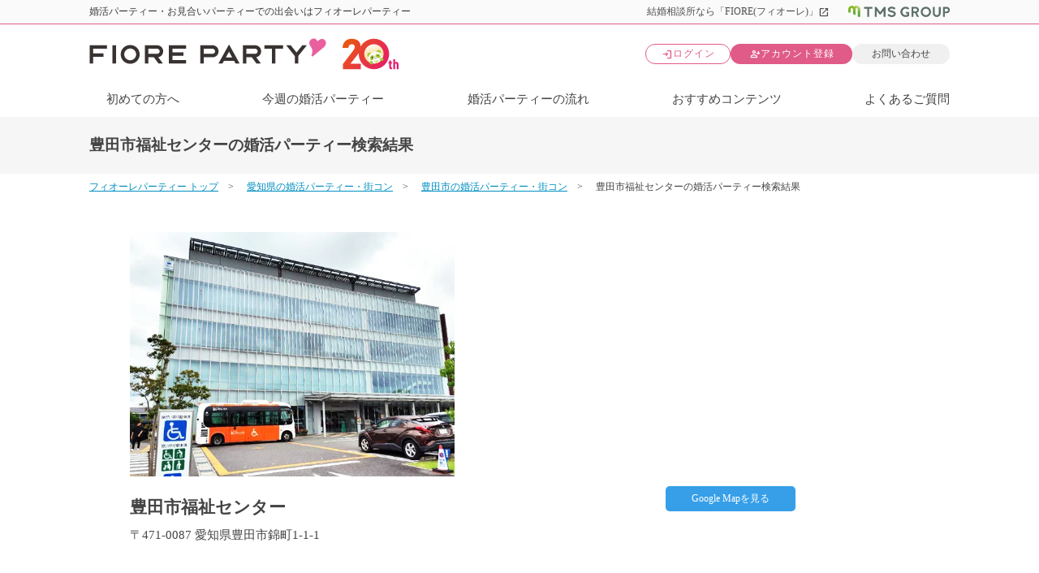

--- FILE ---
content_type: text/html; charset=utf-8
request_url: https://fiore-party.com/location/335
body_size: 50787
content:


<!DOCTYPE html>
<html lang="ja">
<head><meta charset="utf-8" /><meta http-equiv="X-UA-Compatible" content="IE=edge" /><script type="text/javascript">window.NREUM||(NREUM={});NREUM.info = {"beacon":"bam.nr-data.net","errorBeacon":"bam.nr-data.net","licenseKey":"NRJS-1bca8a0bbff649fe4e5","applicationID":"1006640596","transactionName":"YVNRYkpRDERTB0FeC1gZcmVoHwNHQktFRFQOGUNFCAhMVkEUTQ==","queueTime":0,"applicationTime":481,"agent":"","atts":""}</script><script type="text/javascript">(window.NREUM||(NREUM={})).init={privacy:{cookies_enabled:true},ajax:{deny_list:["bam.nr-data.net"]},feature_flags:["soft_nav"],distributed_tracing:{enabled:true}};(window.NREUM||(NREUM={})).loader_config={agentID:"1134572546",accountID:"4482263",trustKey:"4482263",xpid:"UAIPU1RVCxABVFFUAQUHU10H",licenseKey:"NRJS-1bca8a0bbff649fe4e5",applicationID:"1006640596",browserID:"1134572546"};;/*! For license information please see nr-loader-spa-1.308.0.min.js.LICENSE.txt */
(()=>{var e,t,r={384:(e,t,r)=>{"use strict";r.d(t,{NT:()=>a,US:()=>u,Zm:()=>o,bQ:()=>d,dV:()=>c,pV:()=>l});var n=r(6154),i=r(1863),s=r(1910);const a={beacon:"bam.nr-data.net",errorBeacon:"bam.nr-data.net"};function o(){return n.gm.NREUM||(n.gm.NREUM={}),void 0===n.gm.newrelic&&(n.gm.newrelic=n.gm.NREUM),n.gm.NREUM}function c(){let e=o();return e.o||(e.o={ST:n.gm.setTimeout,SI:n.gm.setImmediate||n.gm.setInterval,CT:n.gm.clearTimeout,XHR:n.gm.XMLHttpRequest,REQ:n.gm.Request,EV:n.gm.Event,PR:n.gm.Promise,MO:n.gm.MutationObserver,FETCH:n.gm.fetch,WS:n.gm.WebSocket},(0,s.i)(...Object.values(e.o))),e}function d(e,t){let r=o();r.initializedAgents??={},t.initializedAt={ms:(0,i.t)(),date:new Date},r.initializedAgents[e]=t}function u(e,t){o()[e]=t}function l(){return function(){let e=o();const t=e.info||{};e.info={beacon:a.beacon,errorBeacon:a.errorBeacon,...t}}(),function(){let e=o();const t=e.init||{};e.init={...t}}(),c(),function(){let e=o();const t=e.loader_config||{};e.loader_config={...t}}(),o()}},782:(e,t,r)=>{"use strict";r.d(t,{T:()=>n});const n=r(860).K7.pageViewTiming},860:(e,t,r)=>{"use strict";r.d(t,{$J:()=>u,K7:()=>c,P3:()=>d,XX:()=>i,Yy:()=>o,df:()=>s,qY:()=>n,v4:()=>a});const n="events",i="jserrors",s="browser/blobs",a="rum",o="browser/logs",c={ajax:"ajax",genericEvents:"generic_events",jserrors:i,logging:"logging",metrics:"metrics",pageAction:"page_action",pageViewEvent:"page_view_event",pageViewTiming:"page_view_timing",sessionReplay:"session_replay",sessionTrace:"session_trace",softNav:"soft_navigations",spa:"spa"},d={[c.pageViewEvent]:1,[c.pageViewTiming]:2,[c.metrics]:3,[c.jserrors]:4,[c.spa]:5,[c.ajax]:6,[c.sessionTrace]:7,[c.softNav]:8,[c.sessionReplay]:9,[c.logging]:10,[c.genericEvents]:11},u={[c.pageViewEvent]:a,[c.pageViewTiming]:n,[c.ajax]:n,[c.spa]:n,[c.softNav]:n,[c.metrics]:i,[c.jserrors]:i,[c.sessionTrace]:s,[c.sessionReplay]:s,[c.logging]:o,[c.genericEvents]:"ins"}},944:(e,t,r)=>{"use strict";r.d(t,{R:()=>i});var n=r(3241);function i(e,t){"function"==typeof console.debug&&(console.debug("New Relic Warning: https://github.com/newrelic/newrelic-browser-agent/blob/main/docs/warning-codes.md#".concat(e),t),(0,n.W)({agentIdentifier:null,drained:null,type:"data",name:"warn",feature:"warn",data:{code:e,secondary:t}}))}},993:(e,t,r)=>{"use strict";r.d(t,{A$:()=>s,ET:()=>a,TZ:()=>o,p_:()=>i});var n=r(860);const i={ERROR:"ERROR",WARN:"WARN",INFO:"INFO",DEBUG:"DEBUG",TRACE:"TRACE"},s={OFF:0,ERROR:1,WARN:2,INFO:3,DEBUG:4,TRACE:5},a="log",o=n.K7.logging},1541:(e,t,r)=>{"use strict";r.d(t,{U:()=>i,f:()=>n});const n={MFE:"MFE",BA:"BA"};function i(e,t){if(2!==t?.harvestEndpointVersion)return{};const r=t.agentRef.runtime.appMetadata.agents[0].entityGuid;return e?{"source.id":e.id,"source.name":e.name,"source.type":e.type,"parent.id":e.parent?.id||r,"parent.type":e.parent?.type||n.BA}:{"entity.guid":r,appId:t.agentRef.info.applicationID}}},1687:(e,t,r)=>{"use strict";r.d(t,{Ak:()=>d,Ze:()=>h,x3:()=>u});var n=r(3241),i=r(7836),s=r(3606),a=r(860),o=r(2646);const c={};function d(e,t){const r={staged:!1,priority:a.P3[t]||0};l(e),c[e].get(t)||c[e].set(t,r)}function u(e,t){e&&c[e]&&(c[e].get(t)&&c[e].delete(t),p(e,t,!1),c[e].size&&f(e))}function l(e){if(!e)throw new Error("agentIdentifier required");c[e]||(c[e]=new Map)}function h(e="",t="feature",r=!1){if(l(e),!e||!c[e].get(t)||r)return p(e,t);c[e].get(t).staged=!0,f(e)}function f(e){const t=Array.from(c[e]);t.every(([e,t])=>t.staged)&&(t.sort((e,t)=>e[1].priority-t[1].priority),t.forEach(([t])=>{c[e].delete(t),p(e,t)}))}function p(e,t,r=!0){const a=e?i.ee.get(e):i.ee,c=s.i.handlers;if(!a.aborted&&a.backlog&&c){if((0,n.W)({agentIdentifier:e,type:"lifecycle",name:"drain",feature:t}),r){const e=a.backlog[t],r=c[t];if(r){for(let t=0;e&&t<e.length;++t)g(e[t],r);Object.entries(r).forEach(([e,t])=>{Object.values(t||{}).forEach(t=>{t[0]?.on&&t[0]?.context()instanceof o.y&&t[0].on(e,t[1])})})}}a.isolatedBacklog||delete c[t],a.backlog[t]=null,a.emit("drain-"+t,[])}}function g(e,t){var r=e[1];Object.values(t[r]||{}).forEach(t=>{var r=e[0];if(t[0]===r){var n=t[1],i=e[3],s=e[2];n.apply(i,s)}})}},1738:(e,t,r)=>{"use strict";r.d(t,{U:()=>f,Y:()=>h});var n=r(3241),i=r(9908),s=r(1863),a=r(944),o=r(5701),c=r(3969),d=r(8362),u=r(860),l=r(4261);function h(e,t,r,s){const h=s||r;!h||h[e]&&h[e]!==d.d.prototype[e]||(h[e]=function(){(0,i.p)(c.xV,["API/"+e+"/called"],void 0,u.K7.metrics,r.ee),(0,n.W)({agentIdentifier:r.agentIdentifier,drained:!!o.B?.[r.agentIdentifier],type:"data",name:"api",feature:l.Pl+e,data:{}});try{return t.apply(this,arguments)}catch(e){(0,a.R)(23,e)}})}function f(e,t,r,n,a){const o=e.info;null===r?delete o.jsAttributes[t]:o.jsAttributes[t]=r,(a||null===r)&&(0,i.p)(l.Pl+n,[(0,s.t)(),t,r],void 0,"session",e.ee)}},1741:(e,t,r)=>{"use strict";r.d(t,{W:()=>s});var n=r(944),i=r(4261);class s{#e(e,...t){if(this[e]!==s.prototype[e])return this[e](...t);(0,n.R)(35,e)}addPageAction(e,t){return this.#e(i.hG,e,t)}register(e){return this.#e(i.eY,e)}recordCustomEvent(e,t){return this.#e(i.fF,e,t)}setPageViewName(e,t){return this.#e(i.Fw,e,t)}setCustomAttribute(e,t,r){return this.#e(i.cD,e,t,r)}noticeError(e,t){return this.#e(i.o5,e,t)}setUserId(e,t=!1){return this.#e(i.Dl,e,t)}setApplicationVersion(e){return this.#e(i.nb,e)}setErrorHandler(e){return this.#e(i.bt,e)}addRelease(e,t){return this.#e(i.k6,e,t)}log(e,t){return this.#e(i.$9,e,t)}start(){return this.#e(i.d3)}finished(e){return this.#e(i.BL,e)}recordReplay(){return this.#e(i.CH)}pauseReplay(){return this.#e(i.Tb)}addToTrace(e){return this.#e(i.U2,e)}setCurrentRouteName(e){return this.#e(i.PA,e)}interaction(e){return this.#e(i.dT,e)}wrapLogger(e,t,r){return this.#e(i.Wb,e,t,r)}measure(e,t){return this.#e(i.V1,e,t)}consent(e){return this.#e(i.Pv,e)}}},1863:(e,t,r)=>{"use strict";function n(){return Math.floor(performance.now())}r.d(t,{t:()=>n})},1910:(e,t,r)=>{"use strict";r.d(t,{i:()=>s});var n=r(944);const i=new Map;function s(...e){return e.every(e=>{if(i.has(e))return i.get(e);const t="function"==typeof e?e.toString():"",r=t.includes("[native code]"),s=t.includes("nrWrapper");return r||s||(0,n.R)(64,e?.name||t),i.set(e,r),r})}},2555:(e,t,r)=>{"use strict";r.d(t,{D:()=>o,f:()=>a});var n=r(384),i=r(8122);const s={beacon:n.NT.beacon,errorBeacon:n.NT.errorBeacon,licenseKey:void 0,applicationID:void 0,sa:void 0,queueTime:void 0,applicationTime:void 0,ttGuid:void 0,user:void 0,account:void 0,product:void 0,extra:void 0,jsAttributes:{},userAttributes:void 0,atts:void 0,transactionName:void 0,tNamePlain:void 0};function a(e){try{return!!e.licenseKey&&!!e.errorBeacon&&!!e.applicationID}catch(e){return!1}}const o=e=>(0,i.a)(e,s)},2614:(e,t,r)=>{"use strict";r.d(t,{BB:()=>a,H3:()=>n,g:()=>d,iL:()=>c,tS:()=>o,uh:()=>i,wk:()=>s});const n="NRBA",i="SESSION",s=144e5,a=18e5,o={STARTED:"session-started",PAUSE:"session-pause",RESET:"session-reset",RESUME:"session-resume",UPDATE:"session-update"},c={SAME_TAB:"same-tab",CROSS_TAB:"cross-tab"},d={OFF:0,FULL:1,ERROR:2}},2646:(e,t,r)=>{"use strict";r.d(t,{y:()=>n});class n{constructor(e){this.contextId=e}}},2843:(e,t,r)=>{"use strict";r.d(t,{G:()=>s,u:()=>i});var n=r(3878);function i(e,t=!1,r,i){(0,n.DD)("visibilitychange",function(){if(t)return void("hidden"===document.visibilityState&&e());e(document.visibilityState)},r,i)}function s(e,t,r){(0,n.sp)("pagehide",e,t,r)}},3241:(e,t,r)=>{"use strict";r.d(t,{W:()=>s});var n=r(6154);const i="newrelic";function s(e={}){try{n.gm.dispatchEvent(new CustomEvent(i,{detail:e}))}catch(e){}}},3304:(e,t,r)=>{"use strict";r.d(t,{A:()=>s});var n=r(7836);const i=()=>{const e=new WeakSet;return(t,r)=>{if("object"==typeof r&&null!==r){if(e.has(r))return;e.add(r)}return r}};function s(e){try{return JSON.stringify(e,i())??""}catch(e){try{n.ee.emit("internal-error",[e])}catch(e){}return""}}},3333:(e,t,r)=>{"use strict";r.d(t,{$v:()=>u,TZ:()=>n,Xh:()=>c,Zp:()=>i,kd:()=>d,mq:()=>o,nf:()=>a,qN:()=>s});const n=r(860).K7.genericEvents,i=["auxclick","click","copy","keydown","paste","scrollend"],s=["focus","blur"],a=4,o=1e3,c=2e3,d=["PageAction","UserAction","BrowserPerformance"],u={RESOURCES:"experimental.resources",REGISTER:"register"}},3434:(e,t,r)=>{"use strict";r.d(t,{Jt:()=>s,YM:()=>d});var n=r(7836),i=r(5607);const s="nr@original:".concat(i.W),a=50;var o=Object.prototype.hasOwnProperty,c=!1;function d(e,t){return e||(e=n.ee),r.inPlace=function(e,t,n,i,s){n||(n="");const a="-"===n.charAt(0);for(let o=0;o<t.length;o++){const c=t[o],d=e[c];l(d)||(e[c]=r(d,a?c+n:n,i,c,s))}},r.flag=s,r;function r(t,r,n,c,d){return l(t)?t:(r||(r=""),nrWrapper[s]=t,function(e,t,r){if(Object.defineProperty&&Object.keys)try{return Object.keys(e).forEach(function(r){Object.defineProperty(t,r,{get:function(){return e[r]},set:function(t){return e[r]=t,t}})}),t}catch(e){u([e],r)}for(var n in e)o.call(e,n)&&(t[n]=e[n])}(t,nrWrapper,e),nrWrapper);function nrWrapper(){var s,o,l,h;let f;try{o=this,s=[...arguments],l="function"==typeof n?n(s,o):n||{}}catch(t){u([t,"",[s,o,c],l],e)}i(r+"start",[s,o,c],l,d);const p=performance.now();let g;try{return h=t.apply(o,s),g=performance.now(),h}catch(e){throw g=performance.now(),i(r+"err",[s,o,e],l,d),f=e,f}finally{const e=g-p,t={start:p,end:g,duration:e,isLongTask:e>=a,methodName:c,thrownError:f};t.isLongTask&&i("long-task",[t,o],l,d),i(r+"end",[s,o,h],l,d)}}}function i(r,n,i,s){if(!c||t){var a=c;c=!0;try{e.emit(r,n,i,t,s)}catch(t){u([t,r,n,i],e)}c=a}}}function u(e,t){t||(t=n.ee);try{t.emit("internal-error",e)}catch(e){}}function l(e){return!(e&&"function"==typeof e&&e.apply&&!e[s])}},3606:(e,t,r)=>{"use strict";r.d(t,{i:()=>s});var n=r(9908);s.on=a;var i=s.handlers={};function s(e,t,r,s){a(s||n.d,i,e,t,r)}function a(e,t,r,i,s){s||(s="feature"),e||(e=n.d);var a=t[s]=t[s]||{};(a[r]=a[r]||[]).push([e,i])}},3738:(e,t,r)=>{"use strict";r.d(t,{He:()=>i,Kp:()=>o,Lc:()=>d,Rz:()=>u,TZ:()=>n,bD:()=>s,d3:()=>a,jx:()=>l,sl:()=>h,uP:()=>c});const n=r(860).K7.sessionTrace,i="bstResource",s="resource",a="-start",o="-end",c="fn"+a,d="fn"+o,u="pushState",l=1e3,h=3e4},3785:(e,t,r)=>{"use strict";r.d(t,{R:()=>c,b:()=>d});var n=r(9908),i=r(1863),s=r(860),a=r(3969),o=r(993);function c(e,t,r={},c=o.p_.INFO,d=!0,u,l=(0,i.t)()){(0,n.p)(a.xV,["API/logging/".concat(c.toLowerCase(),"/called")],void 0,s.K7.metrics,e),(0,n.p)(o.ET,[l,t,r,c,d,u],void 0,s.K7.logging,e)}function d(e){return"string"==typeof e&&Object.values(o.p_).some(t=>t===e.toUpperCase().trim())}},3878:(e,t,r)=>{"use strict";function n(e,t){return{capture:e,passive:!1,signal:t}}function i(e,t,r=!1,i){window.addEventListener(e,t,n(r,i))}function s(e,t,r=!1,i){document.addEventListener(e,t,n(r,i))}r.d(t,{DD:()=>s,jT:()=>n,sp:()=>i})},3962:(e,t,r)=>{"use strict";r.d(t,{AM:()=>a,O2:()=>l,OV:()=>s,Qu:()=>h,TZ:()=>c,ih:()=>f,pP:()=>o,t1:()=>u,tC:()=>i,wD:()=>d});var n=r(860);const i=["click","keydown","submit"],s="popstate",a="api",o="initialPageLoad",c=n.K7.softNav,d=5e3,u=500,l={INITIAL_PAGE_LOAD:"",ROUTE_CHANGE:1,UNSPECIFIED:2},h={INTERACTION:1,AJAX:2,CUSTOM_END:3,CUSTOM_TRACER:4},f={IP:"in progress",PF:"pending finish",FIN:"finished",CAN:"cancelled"}},3969:(e,t,r)=>{"use strict";r.d(t,{TZ:()=>n,XG:()=>o,rs:()=>i,xV:()=>a,z_:()=>s});const n=r(860).K7.metrics,i="sm",s="cm",a="storeSupportabilityMetrics",o="storeEventMetrics"},4234:(e,t,r)=>{"use strict";r.d(t,{W:()=>s});var n=r(7836),i=r(1687);class s{constructor(e,t){this.agentIdentifier=e,this.ee=n.ee.get(e),this.featureName=t,this.blocked=!1}deregisterDrain(){(0,i.x3)(this.agentIdentifier,this.featureName)}}},4261:(e,t,r)=>{"use strict";r.d(t,{$9:()=>u,BL:()=>c,CH:()=>p,Dl:()=>R,Fw:()=>w,PA:()=>v,Pl:()=>n,Pv:()=>A,Tb:()=>h,U2:()=>a,V1:()=>E,Wb:()=>T,bt:()=>y,cD:()=>b,d3:()=>x,dT:()=>d,eY:()=>g,fF:()=>f,hG:()=>s,hw:()=>i,k6:()=>o,nb:()=>m,o5:()=>l});const n="api-",i=n+"ixn-",s="addPageAction",a="addToTrace",o="addRelease",c="finished",d="interaction",u="log",l="noticeError",h="pauseReplay",f="recordCustomEvent",p="recordReplay",g="register",m="setApplicationVersion",v="setCurrentRouteName",b="setCustomAttribute",y="setErrorHandler",w="setPageViewName",R="setUserId",x="start",T="wrapLogger",E="measure",A="consent"},5205:(e,t,r)=>{"use strict";r.d(t,{j:()=>S});var n=r(384),i=r(1741);var s=r(2555),a=r(3333);const o=e=>{if(!e||"string"!=typeof e)return!1;try{document.createDocumentFragment().querySelector(e)}catch{return!1}return!0};var c=r(2614),d=r(944),u=r(8122);const l="[data-nr-mask]",h=e=>(0,u.a)(e,(()=>{const e={feature_flags:[],experimental:{allow_registered_children:!1,resources:!1},mask_selector:"*",block_selector:"[data-nr-block]",mask_input_options:{color:!1,date:!1,"datetime-local":!1,email:!1,month:!1,number:!1,range:!1,search:!1,tel:!1,text:!1,time:!1,url:!1,week:!1,textarea:!1,select:!1,password:!0}};return{ajax:{deny_list:void 0,block_internal:!0,enabled:!0,autoStart:!0},api:{get allow_registered_children(){return e.feature_flags.includes(a.$v.REGISTER)||e.experimental.allow_registered_children},set allow_registered_children(t){e.experimental.allow_registered_children=t},duplicate_registered_data:!1},browser_consent_mode:{enabled:!1},distributed_tracing:{enabled:void 0,exclude_newrelic_header:void 0,cors_use_newrelic_header:void 0,cors_use_tracecontext_headers:void 0,allowed_origins:void 0},get feature_flags(){return e.feature_flags},set feature_flags(t){e.feature_flags=t},generic_events:{enabled:!0,autoStart:!0},harvest:{interval:30},jserrors:{enabled:!0,autoStart:!0},logging:{enabled:!0,autoStart:!0},metrics:{enabled:!0,autoStart:!0},obfuscate:void 0,page_action:{enabled:!0},page_view_event:{enabled:!0,autoStart:!0},page_view_timing:{enabled:!0,autoStart:!0},performance:{capture_marks:!1,capture_measures:!1,capture_detail:!0,resources:{get enabled(){return e.feature_flags.includes(a.$v.RESOURCES)||e.experimental.resources},set enabled(t){e.experimental.resources=t},asset_types:[],first_party_domains:[],ignore_newrelic:!0}},privacy:{cookies_enabled:!0},proxy:{assets:void 0,beacon:void 0},session:{expiresMs:c.wk,inactiveMs:c.BB},session_replay:{autoStart:!0,enabled:!1,preload:!1,sampling_rate:10,error_sampling_rate:100,collect_fonts:!1,inline_images:!1,fix_stylesheets:!0,mask_all_inputs:!0,get mask_text_selector(){return e.mask_selector},set mask_text_selector(t){o(t)?e.mask_selector="".concat(t,",").concat(l):""===t||null===t?e.mask_selector=l:(0,d.R)(5,t)},get block_class(){return"nr-block"},get ignore_class(){return"nr-ignore"},get mask_text_class(){return"nr-mask"},get block_selector(){return e.block_selector},set block_selector(t){o(t)?e.block_selector+=",".concat(t):""!==t&&(0,d.R)(6,t)},get mask_input_options(){return e.mask_input_options},set mask_input_options(t){t&&"object"==typeof t?e.mask_input_options={...t,password:!0}:(0,d.R)(7,t)}},session_trace:{enabled:!0,autoStart:!0},soft_navigations:{enabled:!0,autoStart:!0},spa:{enabled:!0,autoStart:!0},ssl:void 0,user_actions:{enabled:!0,elementAttributes:["id","className","tagName","type"]}}})());var f=r(6154),p=r(9324);let g=0;const m={buildEnv:p.F3,distMethod:p.Xs,version:p.xv,originTime:f.WN},v={consented:!1},b={appMetadata:{},get consented(){return this.session?.state?.consent||v.consented},set consented(e){v.consented=e},customTransaction:void 0,denyList:void 0,disabled:!1,harvester:void 0,isolatedBacklog:!1,isRecording:!1,loaderType:void 0,maxBytes:3e4,obfuscator:void 0,onerror:void 0,ptid:void 0,releaseIds:{},session:void 0,timeKeeper:void 0,registeredEntities:[],jsAttributesMetadata:{bytes:0},get harvestCount(){return++g}},y=e=>{const t=(0,u.a)(e,b),r=Object.keys(m).reduce((e,t)=>(e[t]={value:m[t],writable:!1,configurable:!0,enumerable:!0},e),{});return Object.defineProperties(t,r)};var w=r(5701);const R=e=>{const t=e.startsWith("http");e+="/",r.p=t?e:"https://"+e};var x=r(7836),T=r(3241);const E={accountID:void 0,trustKey:void 0,agentID:void 0,licenseKey:void 0,applicationID:void 0,xpid:void 0},A=e=>(0,u.a)(e,E),_=new Set;function S(e,t={},r,a){let{init:o,info:c,loader_config:d,runtime:u={},exposed:l=!0}=t;if(!c){const e=(0,n.pV)();o=e.init,c=e.info,d=e.loader_config}e.init=h(o||{}),e.loader_config=A(d||{}),c.jsAttributes??={},f.bv&&(c.jsAttributes.isWorker=!0),e.info=(0,s.D)(c);const p=e.init,g=[c.beacon,c.errorBeacon];_.has(e.agentIdentifier)||(p.proxy.assets&&(R(p.proxy.assets),g.push(p.proxy.assets)),p.proxy.beacon&&g.push(p.proxy.beacon),e.beacons=[...g],function(e){const t=(0,n.pV)();Object.getOwnPropertyNames(i.W.prototype).forEach(r=>{const n=i.W.prototype[r];if("function"!=typeof n||"constructor"===n)return;let s=t[r];e[r]&&!1!==e.exposed&&"micro-agent"!==e.runtime?.loaderType&&(t[r]=(...t)=>{const n=e[r](...t);return s?s(...t):n})})}(e),(0,n.US)("activatedFeatures",w.B)),u.denyList=[...p.ajax.deny_list||[],...p.ajax.block_internal?g:[]],u.ptid=e.agentIdentifier,u.loaderType=r,e.runtime=y(u),_.has(e.agentIdentifier)||(e.ee=x.ee.get(e.agentIdentifier),e.exposed=l,(0,T.W)({agentIdentifier:e.agentIdentifier,drained:!!w.B?.[e.agentIdentifier],type:"lifecycle",name:"initialize",feature:void 0,data:e.config})),_.add(e.agentIdentifier)}},5270:(e,t,r)=>{"use strict";r.d(t,{Aw:()=>a,SR:()=>s,rF:()=>o});var n=r(384),i=r(7767);function s(e){return!!(0,n.dV)().o.MO&&(0,i.V)(e)&&!0===e?.session_trace.enabled}function a(e){return!0===e?.session_replay.preload&&s(e)}function o(e,t){try{if("string"==typeof t?.type){if("password"===t.type.toLowerCase())return"*".repeat(e?.length||0);if(void 0!==t?.dataset?.nrUnmask||t?.classList?.contains("nr-unmask"))return e}}catch(e){}return"string"==typeof e?e.replace(/[\S]/g,"*"):"*".repeat(e?.length||0)}},5289:(e,t,r)=>{"use strict";r.d(t,{GG:()=>a,Qr:()=>c,sB:()=>o});var n=r(3878),i=r(6389);function s(){return"undefined"==typeof document||"complete"===document.readyState}function a(e,t){if(s())return e();const r=(0,i.J)(e),a=setInterval(()=>{s()&&(clearInterval(a),r())},500);(0,n.sp)("load",r,t)}function o(e){if(s())return e();(0,n.DD)("DOMContentLoaded",e)}function c(e){if(s())return e();(0,n.sp)("popstate",e)}},5607:(e,t,r)=>{"use strict";r.d(t,{W:()=>n});const n=(0,r(9566).bz)()},5701:(e,t,r)=>{"use strict";r.d(t,{B:()=>s,t:()=>a});var n=r(3241);const i=new Set,s={};function a(e,t){const r=t.agentIdentifier;s[r]??={},e&&"object"==typeof e&&(i.has(r)||(t.ee.emit("rumresp",[e]),s[r]=e,i.add(r),(0,n.W)({agentIdentifier:r,loaded:!0,drained:!0,type:"lifecycle",name:"load",feature:void 0,data:e})))}},6154:(e,t,r)=>{"use strict";r.d(t,{OF:()=>d,RI:()=>i,WN:()=>h,bv:()=>s,eN:()=>f,gm:()=>a,lR:()=>l,m:()=>c,mw:()=>o,sb:()=>u});var n=r(1863);const i="undefined"!=typeof window&&!!window.document,s="undefined"!=typeof WorkerGlobalScope&&("undefined"!=typeof self&&self instanceof WorkerGlobalScope&&self.navigator instanceof WorkerNavigator||"undefined"!=typeof globalThis&&globalThis instanceof WorkerGlobalScope&&globalThis.navigator instanceof WorkerNavigator),a=i?window:"undefined"!=typeof WorkerGlobalScope&&("undefined"!=typeof self&&self instanceof WorkerGlobalScope&&self||"undefined"!=typeof globalThis&&globalThis instanceof WorkerGlobalScope&&globalThis),o=Boolean("hidden"===a?.document?.visibilityState),c=""+a?.location,d=/iPad|iPhone|iPod/.test(a.navigator?.userAgent),u=d&&"undefined"==typeof SharedWorker,l=(()=>{const e=a.navigator?.userAgent?.match(/Firefox[/\s](\d+\.\d+)/);return Array.isArray(e)&&e.length>=2?+e[1]:0})(),h=Date.now()-(0,n.t)(),f=()=>"undefined"!=typeof PerformanceNavigationTiming&&a?.performance?.getEntriesByType("navigation")?.[0]?.responseStart},6344:(e,t,r)=>{"use strict";r.d(t,{BB:()=>u,Qb:()=>l,TZ:()=>i,Ug:()=>a,Vh:()=>s,_s:()=>o,bc:()=>d,yP:()=>c});var n=r(2614);const i=r(860).K7.sessionReplay,s="errorDuringReplay",a=.12,o={DomContentLoaded:0,Load:1,FullSnapshot:2,IncrementalSnapshot:3,Meta:4,Custom:5},c={[n.g.ERROR]:15e3,[n.g.FULL]:3e5,[n.g.OFF]:0},d={RESET:{message:"Session was reset",sm:"Reset"},IMPORT:{message:"Recorder failed to import",sm:"Import"},TOO_MANY:{message:"429: Too Many Requests",sm:"Too-Many"},TOO_BIG:{message:"Payload was too large",sm:"Too-Big"},CROSS_TAB:{message:"Session Entity was set to OFF on another tab",sm:"Cross-Tab"},ENTITLEMENTS:{message:"Session Replay is not allowed and will not be started",sm:"Entitlement"}},u=5e3,l={API:"api",RESUME:"resume",SWITCH_TO_FULL:"switchToFull",INITIALIZE:"initialize",PRELOAD:"preload"}},6389:(e,t,r)=>{"use strict";function n(e,t=500,r={}){const n=r?.leading||!1;let i;return(...r)=>{n&&void 0===i&&(e.apply(this,r),i=setTimeout(()=>{i=clearTimeout(i)},t)),n||(clearTimeout(i),i=setTimeout(()=>{e.apply(this,r)},t))}}function i(e){let t=!1;return(...r)=>{t||(t=!0,e.apply(this,r))}}r.d(t,{J:()=>i,s:()=>n})},6630:(e,t,r)=>{"use strict";r.d(t,{T:()=>n});const n=r(860).K7.pageViewEvent},6774:(e,t,r)=>{"use strict";r.d(t,{T:()=>n});const n=r(860).K7.jserrors},7295:(e,t,r)=>{"use strict";r.d(t,{Xv:()=>a,gX:()=>i,iW:()=>s});var n=[];function i(e){if(!e||s(e))return!1;if(0===n.length)return!0;if("*"===n[0].hostname)return!1;for(var t=0;t<n.length;t++){var r=n[t];if(r.hostname.test(e.hostname)&&r.pathname.test(e.pathname))return!1}return!0}function s(e){return void 0===e.hostname}function a(e){if(n=[],e&&e.length)for(var t=0;t<e.length;t++){let r=e[t];if(!r)continue;if("*"===r)return void(n=[{hostname:"*"}]);0===r.indexOf("http://")?r=r.substring(7):0===r.indexOf("https://")&&(r=r.substring(8));const i=r.indexOf("/");let s,a;i>0?(s=r.substring(0,i),a=r.substring(i)):(s=r,a="*");let[c]=s.split(":");n.push({hostname:o(c),pathname:o(a,!0)})}}function o(e,t=!1){const r=e.replace(/[.+?^${}()|[\]\\]/g,e=>"\\"+e).replace(/\*/g,".*?");return new RegExp((t?"^":"")+r+"$")}},7485:(e,t,r)=>{"use strict";r.d(t,{D:()=>i});var n=r(6154);function i(e){if(0===(e||"").indexOf("data:"))return{protocol:"data"};try{const t=new URL(e,location.href),r={port:t.port,hostname:t.hostname,pathname:t.pathname,search:t.search,protocol:t.protocol.slice(0,t.protocol.indexOf(":")),sameOrigin:t.protocol===n.gm?.location?.protocol&&t.host===n.gm?.location?.host};return r.port&&""!==r.port||("http:"===t.protocol&&(r.port="80"),"https:"===t.protocol&&(r.port="443")),r.pathname&&""!==r.pathname?r.pathname.startsWith("/")||(r.pathname="/".concat(r.pathname)):r.pathname="/",r}catch(e){return{}}}},7699:(e,t,r)=>{"use strict";r.d(t,{It:()=>s,KC:()=>o,No:()=>i,qh:()=>a});var n=r(860);const i=16e3,s=1e6,a="SESSION_ERROR",o={[n.K7.logging]:!0,[n.K7.genericEvents]:!1,[n.K7.jserrors]:!1,[n.K7.ajax]:!1}},7767:(e,t,r)=>{"use strict";r.d(t,{V:()=>i});var n=r(6154);const i=e=>n.RI&&!0===e?.privacy.cookies_enabled},7836:(e,t,r)=>{"use strict";r.d(t,{P:()=>o,ee:()=>c});var n=r(384),i=r(8990),s=r(2646),a=r(5607);const o="nr@context:".concat(a.W),c=function e(t,r){var n={},a={},u={},l=!1;try{l=16===r.length&&d.initializedAgents?.[r]?.runtime.isolatedBacklog}catch(e){}var h={on:p,addEventListener:p,removeEventListener:function(e,t){var r=n[e];if(!r)return;for(var i=0;i<r.length;i++)r[i]===t&&r.splice(i,1)},emit:function(e,r,n,i,s){!1!==s&&(s=!0);if(c.aborted&&!i)return;t&&s&&t.emit(e,r,n);var o=f(n);g(e).forEach(e=>{e.apply(o,r)});var d=v()[a[e]];d&&d.push([h,e,r,o]);return o},get:m,listeners:g,context:f,buffer:function(e,t){const r=v();if(t=t||"feature",h.aborted)return;Object.entries(e||{}).forEach(([e,n])=>{a[n]=t,t in r||(r[t]=[])})},abort:function(){h._aborted=!0,Object.keys(h.backlog).forEach(e=>{delete h.backlog[e]})},isBuffering:function(e){return!!v()[a[e]]},debugId:r,backlog:l?{}:t&&"object"==typeof t.backlog?t.backlog:{},isolatedBacklog:l};return Object.defineProperty(h,"aborted",{get:()=>{let e=h._aborted||!1;return e||(t&&(e=t.aborted),e)}}),h;function f(e){return e&&e instanceof s.y?e:e?(0,i.I)(e,o,()=>new s.y(o)):new s.y(o)}function p(e,t){n[e]=g(e).concat(t)}function g(e){return n[e]||[]}function m(t){return u[t]=u[t]||e(h,t)}function v(){return h.backlog}}(void 0,"globalEE"),d=(0,n.Zm)();d.ee||(d.ee=c)},8122:(e,t,r)=>{"use strict";r.d(t,{a:()=>i});var n=r(944);function i(e,t){try{if(!e||"object"!=typeof e)return(0,n.R)(3);if(!t||"object"!=typeof t)return(0,n.R)(4);const r=Object.create(Object.getPrototypeOf(t),Object.getOwnPropertyDescriptors(t)),s=0===Object.keys(r).length?e:r;for(let a in s)if(void 0!==e[a])try{if(null===e[a]){r[a]=null;continue}Array.isArray(e[a])&&Array.isArray(t[a])?r[a]=Array.from(new Set([...e[a],...t[a]])):"object"==typeof e[a]&&"object"==typeof t[a]?r[a]=i(e[a],t[a]):r[a]=e[a]}catch(e){r[a]||(0,n.R)(1,e)}return r}catch(e){(0,n.R)(2,e)}}},8139:(e,t,r)=>{"use strict";r.d(t,{u:()=>h});var n=r(7836),i=r(3434),s=r(8990),a=r(6154);const o={},c=a.gm.XMLHttpRequest,d="addEventListener",u="removeEventListener",l="nr@wrapped:".concat(n.P);function h(e){var t=function(e){return(e||n.ee).get("events")}(e);if(o[t.debugId]++)return t;o[t.debugId]=1;var r=(0,i.YM)(t,!0);function h(e){r.inPlace(e,[d,u],"-",p)}function p(e,t){return e[1]}return"getPrototypeOf"in Object&&(a.RI&&f(document,h),c&&f(c.prototype,h),f(a.gm,h)),t.on(d+"-start",function(e,t){var n=e[1];if(null!==n&&("function"==typeof n||"object"==typeof n)&&"newrelic"!==e[0]){var i=(0,s.I)(n,l,function(){var e={object:function(){if("function"!=typeof n.handleEvent)return;return n.handleEvent.apply(n,arguments)},function:n}[typeof n];return e?r(e,"fn-",null,e.name||"anonymous"):n});this.wrapped=e[1]=i}}),t.on(u+"-start",function(e){e[1]=this.wrapped||e[1]}),t}function f(e,t,...r){let n=e;for(;"object"==typeof n&&!Object.prototype.hasOwnProperty.call(n,d);)n=Object.getPrototypeOf(n);n&&t(n,...r)}},8362:(e,t,r)=>{"use strict";r.d(t,{d:()=>s});var n=r(9566),i=r(1741);class s extends i.W{agentIdentifier=(0,n.LA)(16)}},8374:(e,t,r)=>{r.nc=(()=>{try{return document?.currentScript?.nonce}catch(e){}return""})()},8990:(e,t,r)=>{"use strict";r.d(t,{I:()=>i});var n=Object.prototype.hasOwnProperty;function i(e,t,r){if(n.call(e,t))return e[t];var i=r();if(Object.defineProperty&&Object.keys)try{return Object.defineProperty(e,t,{value:i,writable:!0,enumerable:!1}),i}catch(e){}return e[t]=i,i}},9119:(e,t,r)=>{"use strict";r.d(t,{L:()=>s});var n=/([^?#]*)[^#]*(#[^?]*|$).*/,i=/([^?#]*)().*/;function s(e,t){return e?e.replace(t?n:i,"$1$2"):e}},9300:(e,t,r)=>{"use strict";r.d(t,{T:()=>n});const n=r(860).K7.ajax},9324:(e,t,r)=>{"use strict";r.d(t,{AJ:()=>a,F3:()=>i,Xs:()=>s,Yq:()=>o,xv:()=>n});const n="1.308.0",i="PROD",s="CDN",a="@newrelic/rrweb",o="1.0.1"},9566:(e,t,r)=>{"use strict";r.d(t,{LA:()=>o,ZF:()=>c,bz:()=>a,el:()=>d});var n=r(6154);const i="xxxxxxxx-xxxx-4xxx-yxxx-xxxxxxxxxxxx";function s(e,t){return e?15&e[t]:16*Math.random()|0}function a(){const e=n.gm?.crypto||n.gm?.msCrypto;let t,r=0;return e&&e.getRandomValues&&(t=e.getRandomValues(new Uint8Array(30))),i.split("").map(e=>"x"===e?s(t,r++).toString(16):"y"===e?(3&s()|8).toString(16):e).join("")}function o(e){const t=n.gm?.crypto||n.gm?.msCrypto;let r,i=0;t&&t.getRandomValues&&(r=t.getRandomValues(new Uint8Array(e)));const a=[];for(var o=0;o<e;o++)a.push(s(r,i++).toString(16));return a.join("")}function c(){return o(16)}function d(){return o(32)}},9908:(e,t,r)=>{"use strict";r.d(t,{d:()=>n,p:()=>i});var n=r(7836).ee.get("handle");function i(e,t,r,i,s){s?(s.buffer([e],i),s.emit(e,t,r)):(n.buffer([e],i),n.emit(e,t,r))}}},n={};function i(e){var t=n[e];if(void 0!==t)return t.exports;var s=n[e]={exports:{}};return r[e](s,s.exports,i),s.exports}i.m=r,i.d=(e,t)=>{for(var r in t)i.o(t,r)&&!i.o(e,r)&&Object.defineProperty(e,r,{enumerable:!0,get:t[r]})},i.f={},i.e=e=>Promise.all(Object.keys(i.f).reduce((t,r)=>(i.f[r](e,t),t),[])),i.u=e=>({212:"nr-spa-compressor",249:"nr-spa-recorder",478:"nr-spa"}[e]+"-1.308.0.min.js"),i.o=(e,t)=>Object.prototype.hasOwnProperty.call(e,t),e={},t="NRBA-1.308.0.PROD:",i.l=(r,n,s,a)=>{if(e[r])e[r].push(n);else{var o,c;if(void 0!==s)for(var d=document.getElementsByTagName("script"),u=0;u<d.length;u++){var l=d[u];if(l.getAttribute("src")==r||l.getAttribute("data-webpack")==t+s){o=l;break}}if(!o){c=!0;var h={478:"sha512-RSfSVnmHk59T/uIPbdSE0LPeqcEdF4/+XhfJdBuccH5rYMOEZDhFdtnh6X6nJk7hGpzHd9Ujhsy7lZEz/ORYCQ==",249:"sha512-ehJXhmntm85NSqW4MkhfQqmeKFulra3klDyY0OPDUE+sQ3GokHlPh1pmAzuNy//3j4ac6lzIbmXLvGQBMYmrkg==",212:"sha512-B9h4CR46ndKRgMBcK+j67uSR2RCnJfGefU+A7FrgR/k42ovXy5x/MAVFiSvFxuVeEk/pNLgvYGMp1cBSK/G6Fg=="};(o=document.createElement("script")).charset="utf-8",i.nc&&o.setAttribute("nonce",i.nc),o.setAttribute("data-webpack",t+s),o.src=r,0!==o.src.indexOf(window.location.origin+"/")&&(o.crossOrigin="anonymous"),h[a]&&(o.integrity=h[a])}e[r]=[n];var f=(t,n)=>{o.onerror=o.onload=null,clearTimeout(p);var i=e[r];if(delete e[r],o.parentNode&&o.parentNode.removeChild(o),i&&i.forEach(e=>e(n)),t)return t(n)},p=setTimeout(f.bind(null,void 0,{type:"timeout",target:o}),12e4);o.onerror=f.bind(null,o.onerror),o.onload=f.bind(null,o.onload),c&&document.head.appendChild(o)}},i.r=e=>{"undefined"!=typeof Symbol&&Symbol.toStringTag&&Object.defineProperty(e,Symbol.toStringTag,{value:"Module"}),Object.defineProperty(e,"__esModule",{value:!0})},i.p="https://js-agent.newrelic.com/",(()=>{var e={38:0,788:0};i.f.j=(t,r)=>{var n=i.o(e,t)?e[t]:void 0;if(0!==n)if(n)r.push(n[2]);else{var s=new Promise((r,i)=>n=e[t]=[r,i]);r.push(n[2]=s);var a=i.p+i.u(t),o=new Error;i.l(a,r=>{if(i.o(e,t)&&(0!==(n=e[t])&&(e[t]=void 0),n)){var s=r&&("load"===r.type?"missing":r.type),a=r&&r.target&&r.target.src;o.message="Loading chunk "+t+" failed: ("+s+": "+a+")",o.name="ChunkLoadError",o.type=s,o.request=a,n[1](o)}},"chunk-"+t,t)}};var t=(t,r)=>{var n,s,[a,o,c]=r,d=0;if(a.some(t=>0!==e[t])){for(n in o)i.o(o,n)&&(i.m[n]=o[n]);if(c)c(i)}for(t&&t(r);d<a.length;d++)s=a[d],i.o(e,s)&&e[s]&&e[s][0](),e[s]=0},r=self["webpackChunk:NRBA-1.308.0.PROD"]=self["webpackChunk:NRBA-1.308.0.PROD"]||[];r.forEach(t.bind(null,0)),r.push=t.bind(null,r.push.bind(r))})(),(()=>{"use strict";i(8374);var e=i(8362),t=i(860);const r=Object.values(t.K7);var n=i(5205);var s=i(9908),a=i(1863),o=i(4261),c=i(1738);var d=i(1687),u=i(4234),l=i(5289),h=i(6154),f=i(944),p=i(5270),g=i(7767),m=i(6389),v=i(7699);class b extends u.W{constructor(e,t){super(e.agentIdentifier,t),this.agentRef=e,this.abortHandler=void 0,this.featAggregate=void 0,this.loadedSuccessfully=void 0,this.onAggregateImported=new Promise(e=>{this.loadedSuccessfully=e}),this.deferred=Promise.resolve(),!1===e.init[this.featureName].autoStart?this.deferred=new Promise((t,r)=>{this.ee.on("manual-start-all",(0,m.J)(()=>{(0,d.Ak)(e.agentIdentifier,this.featureName),t()}))}):(0,d.Ak)(e.agentIdentifier,t)}importAggregator(e,t,r={}){if(this.featAggregate)return;const n=async()=>{let n;await this.deferred;try{if((0,g.V)(e.init)){const{setupAgentSession:t}=await i.e(478).then(i.bind(i,8766));n=t(e)}}catch(e){(0,f.R)(20,e),this.ee.emit("internal-error",[e]),(0,s.p)(v.qh,[e],void 0,this.featureName,this.ee)}try{if(!this.#t(this.featureName,n,e.init))return(0,d.Ze)(this.agentIdentifier,this.featureName),void this.loadedSuccessfully(!1);const{Aggregate:i}=await t();this.featAggregate=new i(e,r),e.runtime.harvester.initializedAggregates.push(this.featAggregate),this.loadedSuccessfully(!0)}catch(e){(0,f.R)(34,e),this.abortHandler?.(),(0,d.Ze)(this.agentIdentifier,this.featureName,!0),this.loadedSuccessfully(!1),this.ee&&this.ee.abort()}};h.RI?(0,l.GG)(()=>n(),!0):n()}#t(e,r,n){if(this.blocked)return!1;switch(e){case t.K7.sessionReplay:return(0,p.SR)(n)&&!!r;case t.K7.sessionTrace:return!!r;default:return!0}}}var y=i(6630),w=i(2614),R=i(3241);class x extends b{static featureName=y.T;constructor(e){var t;super(e,y.T),this.setupInspectionEvents(e.agentIdentifier),t=e,(0,c.Y)(o.Fw,function(e,r){"string"==typeof e&&("/"!==e.charAt(0)&&(e="/"+e),t.runtime.customTransaction=(r||"http://custom.transaction")+e,(0,s.p)(o.Pl+o.Fw,[(0,a.t)()],void 0,void 0,t.ee))},t),this.importAggregator(e,()=>i.e(478).then(i.bind(i,2467)))}setupInspectionEvents(e){const t=(t,r)=>{t&&(0,R.W)({agentIdentifier:e,timeStamp:t.timeStamp,loaded:"complete"===t.target.readyState,type:"window",name:r,data:t.target.location+""})};(0,l.sB)(e=>{t(e,"DOMContentLoaded")}),(0,l.GG)(e=>{t(e,"load")}),(0,l.Qr)(e=>{t(e,"navigate")}),this.ee.on(w.tS.UPDATE,(t,r)=>{(0,R.W)({agentIdentifier:e,type:"lifecycle",name:"session",data:r})})}}var T=i(384);class E extends e.d{constructor(e){var t;(super(),h.gm)?(this.features={},(0,T.bQ)(this.agentIdentifier,this),this.desiredFeatures=new Set(e.features||[]),this.desiredFeatures.add(x),(0,n.j)(this,e,e.loaderType||"agent"),t=this,(0,c.Y)(o.cD,function(e,r,n=!1){if("string"==typeof e){if(["string","number","boolean"].includes(typeof r)||null===r)return(0,c.U)(t,e,r,o.cD,n);(0,f.R)(40,typeof r)}else(0,f.R)(39,typeof e)},t),function(e){(0,c.Y)(o.Dl,function(t,r=!1){if("string"!=typeof t&&null!==t)return void(0,f.R)(41,typeof t);const n=e.info.jsAttributes["enduser.id"];r&&null!=n&&n!==t?(0,s.p)(o.Pl+"setUserIdAndResetSession",[t],void 0,"session",e.ee):(0,c.U)(e,"enduser.id",t,o.Dl,!0)},e)}(this),function(e){(0,c.Y)(o.nb,function(t){if("string"==typeof t||null===t)return(0,c.U)(e,"application.version",t,o.nb,!1);(0,f.R)(42,typeof t)},e)}(this),function(e){(0,c.Y)(o.d3,function(){e.ee.emit("manual-start-all")},e)}(this),function(e){(0,c.Y)(o.Pv,function(t=!0){if("boolean"==typeof t){if((0,s.p)(o.Pl+o.Pv,[t],void 0,"session",e.ee),e.runtime.consented=t,t){const t=e.features.page_view_event;t.onAggregateImported.then(e=>{const r=t.featAggregate;e&&!r.sentRum&&r.sendRum()})}}else(0,f.R)(65,typeof t)},e)}(this),this.run()):(0,f.R)(21)}get config(){return{info:this.info,init:this.init,loader_config:this.loader_config,runtime:this.runtime}}get api(){return this}run(){try{const e=function(e){const t={};return r.forEach(r=>{t[r]=!!e[r]?.enabled}),t}(this.init),n=[...this.desiredFeatures];n.sort((e,r)=>t.P3[e.featureName]-t.P3[r.featureName]),n.forEach(r=>{if(!e[r.featureName]&&r.featureName!==t.K7.pageViewEvent)return;if(r.featureName===t.K7.spa)return void(0,f.R)(67);const n=function(e){switch(e){case t.K7.ajax:return[t.K7.jserrors];case t.K7.sessionTrace:return[t.K7.ajax,t.K7.pageViewEvent];case t.K7.sessionReplay:return[t.K7.sessionTrace];case t.K7.pageViewTiming:return[t.K7.pageViewEvent];default:return[]}}(r.featureName).filter(e=>!(e in this.features));n.length>0&&(0,f.R)(36,{targetFeature:r.featureName,missingDependencies:n}),this.features[r.featureName]=new r(this)})}catch(e){(0,f.R)(22,e);for(const e in this.features)this.features[e].abortHandler?.();const t=(0,T.Zm)();delete t.initializedAgents[this.agentIdentifier]?.features,delete this.sharedAggregator;return t.ee.get(this.agentIdentifier).abort(),!1}}}var A=i(2843),_=i(782);class S extends b{static featureName=_.T;constructor(e){super(e,_.T),h.RI&&((0,A.u)(()=>(0,s.p)("docHidden",[(0,a.t)()],void 0,_.T,this.ee),!0),(0,A.G)(()=>(0,s.p)("winPagehide",[(0,a.t)()],void 0,_.T,this.ee)),this.importAggregator(e,()=>i.e(478).then(i.bind(i,9917))))}}var O=i(3969);class I extends b{static featureName=O.TZ;constructor(e){super(e,O.TZ),h.RI&&document.addEventListener("securitypolicyviolation",e=>{(0,s.p)(O.xV,["Generic/CSPViolation/Detected"],void 0,this.featureName,this.ee)}),this.importAggregator(e,()=>i.e(478).then(i.bind(i,6555)))}}var N=i(6774),P=i(3878),k=i(3304);class D{constructor(e,t,r,n,i){this.name="UncaughtError",this.message="string"==typeof e?e:(0,k.A)(e),this.sourceURL=t,this.line=r,this.column=n,this.__newrelic=i}}function C(e){return M(e)?e:new D(void 0!==e?.message?e.message:e,e?.filename||e?.sourceURL,e?.lineno||e?.line,e?.colno||e?.col,e?.__newrelic,e?.cause)}function j(e){const t="Unhandled Promise Rejection: ";if(!e?.reason)return;if(M(e.reason)){try{e.reason.message.startsWith(t)||(e.reason.message=t+e.reason.message)}catch(e){}return C(e.reason)}const r=C(e.reason);return(r.message||"").startsWith(t)||(r.message=t+r.message),r}function L(e){if(e.error instanceof SyntaxError&&!/:\d+$/.test(e.error.stack?.trim())){const t=new D(e.message,e.filename,e.lineno,e.colno,e.error.__newrelic,e.cause);return t.name=SyntaxError.name,t}return M(e.error)?e.error:C(e)}function M(e){return e instanceof Error&&!!e.stack}function H(e,r,n,i,o=(0,a.t)()){"string"==typeof e&&(e=new Error(e)),(0,s.p)("err",[e,o,!1,r,n.runtime.isRecording,void 0,i],void 0,t.K7.jserrors,n.ee),(0,s.p)("uaErr",[],void 0,t.K7.genericEvents,n.ee)}var B=i(1541),K=i(993),W=i(3785);function U(e,{customAttributes:t={},level:r=K.p_.INFO}={},n,i,s=(0,a.t)()){(0,W.R)(n.ee,e,t,r,!1,i,s)}function F(e,r,n,i,c=(0,a.t)()){(0,s.p)(o.Pl+o.hG,[c,e,r,i],void 0,t.K7.genericEvents,n.ee)}function V(e,r,n,i,c=(0,a.t)()){const{start:d,end:u,customAttributes:l}=r||{},h={customAttributes:l||{}};if("object"!=typeof h.customAttributes||"string"!=typeof e||0===e.length)return void(0,f.R)(57);const p=(e,t)=>null==e?t:"number"==typeof e?e:e instanceof PerformanceMark?e.startTime:Number.NaN;if(h.start=p(d,0),h.end=p(u,c),Number.isNaN(h.start)||Number.isNaN(h.end))(0,f.R)(57);else{if(h.duration=h.end-h.start,!(h.duration<0))return(0,s.p)(o.Pl+o.V1,[h,e,i],void 0,t.K7.genericEvents,n.ee),h;(0,f.R)(58)}}function G(e,r={},n,i,c=(0,a.t)()){(0,s.p)(o.Pl+o.fF,[c,e,r,i],void 0,t.K7.genericEvents,n.ee)}function z(e){(0,c.Y)(o.eY,function(t){return Y(e,t)},e)}function Y(e,r,n){(0,f.R)(54,"newrelic.register"),r||={},r.type=B.f.MFE,r.licenseKey||=e.info.licenseKey,r.blocked=!1,r.parent=n||{},Array.isArray(r.tags)||(r.tags=[]);const i={};r.tags.forEach(e=>{"name"!==e&&"id"!==e&&(i["source.".concat(e)]=!0)}),r.isolated??=!0;let o=()=>{};const c=e.runtime.registeredEntities;if(!r.isolated){const e=c.find(({metadata:{target:{id:e}}})=>e===r.id&&!r.isolated);if(e)return e}const d=e=>{r.blocked=!0,o=e};function u(e){return"string"==typeof e&&!!e.trim()&&e.trim().length<501||"number"==typeof e}e.init.api.allow_registered_children||d((0,m.J)(()=>(0,f.R)(55))),u(r.id)&&u(r.name)||d((0,m.J)(()=>(0,f.R)(48,r)));const l={addPageAction:(t,n={})=>g(F,[t,{...i,...n},e],r),deregister:()=>{d((0,m.J)(()=>(0,f.R)(68)))},log:(t,n={})=>g(U,[t,{...n,customAttributes:{...i,...n.customAttributes||{}}},e],r),measure:(t,n={})=>g(V,[t,{...n,customAttributes:{...i,...n.customAttributes||{}}},e],r),noticeError:(t,n={})=>g(H,[t,{...i,...n},e],r),register:(t={})=>g(Y,[e,t],l.metadata.target),recordCustomEvent:(t,n={})=>g(G,[t,{...i,...n},e],r),setApplicationVersion:e=>p("application.version",e),setCustomAttribute:(e,t)=>p(e,t),setUserId:e=>p("enduser.id",e),metadata:{customAttributes:i,target:r}},h=()=>(r.blocked&&o(),r.blocked);h()||c.push(l);const p=(e,t)=>{h()||(i[e]=t)},g=(r,n,i)=>{if(h())return;const o=(0,a.t)();(0,s.p)(O.xV,["API/register/".concat(r.name,"/called")],void 0,t.K7.metrics,e.ee);try{if(e.init.api.duplicate_registered_data&&"register"!==r.name){let e=n;if(n[1]instanceof Object){const t={"child.id":i.id,"child.type":i.type};e="customAttributes"in n[1]?[n[0],{...n[1],customAttributes:{...n[1].customAttributes,...t}},...n.slice(2)]:[n[0],{...n[1],...t},...n.slice(2)]}r(...e,void 0,o)}return r(...n,i,o)}catch(e){(0,f.R)(50,e)}};return l}class Z extends b{static featureName=N.T;constructor(e){var t;super(e,N.T),t=e,(0,c.Y)(o.o5,(e,r)=>H(e,r,t),t),function(e){(0,c.Y)(o.bt,function(t){e.runtime.onerror=t},e)}(e),function(e){let t=0;(0,c.Y)(o.k6,function(e,r){++t>10||(this.runtime.releaseIds[e.slice(-200)]=(""+r).slice(-200))},e)}(e),z(e);try{this.removeOnAbort=new AbortController}catch(e){}this.ee.on("internal-error",(t,r)=>{this.abortHandler&&(0,s.p)("ierr",[C(t),(0,a.t)(),!0,{},e.runtime.isRecording,r],void 0,this.featureName,this.ee)}),h.gm.addEventListener("unhandledrejection",t=>{this.abortHandler&&(0,s.p)("err",[j(t),(0,a.t)(),!1,{unhandledPromiseRejection:1},e.runtime.isRecording],void 0,this.featureName,this.ee)},(0,P.jT)(!1,this.removeOnAbort?.signal)),h.gm.addEventListener("error",t=>{this.abortHandler&&(0,s.p)("err",[L(t),(0,a.t)(),!1,{},e.runtime.isRecording],void 0,this.featureName,this.ee)},(0,P.jT)(!1,this.removeOnAbort?.signal)),this.abortHandler=this.#r,this.importAggregator(e,()=>i.e(478).then(i.bind(i,2176)))}#r(){this.removeOnAbort?.abort(),this.abortHandler=void 0}}var q=i(8990);let X=1;function J(e){const t=typeof e;return!e||"object"!==t&&"function"!==t?-1:e===h.gm?0:(0,q.I)(e,"nr@id",function(){return X++})}function Q(e){if("string"==typeof e&&e.length)return e.length;if("object"==typeof e){if("undefined"!=typeof ArrayBuffer&&e instanceof ArrayBuffer&&e.byteLength)return e.byteLength;if("undefined"!=typeof Blob&&e instanceof Blob&&e.size)return e.size;if(!("undefined"!=typeof FormData&&e instanceof FormData))try{return(0,k.A)(e).length}catch(e){return}}}var ee=i(8139),te=i(7836),re=i(3434);const ne={},ie=["open","send"];function se(e){var t=e||te.ee;const r=function(e){return(e||te.ee).get("xhr")}(t);if(void 0===h.gm.XMLHttpRequest)return r;if(ne[r.debugId]++)return r;ne[r.debugId]=1,(0,ee.u)(t);var n=(0,re.YM)(r),i=h.gm.XMLHttpRequest,s=h.gm.MutationObserver,a=h.gm.Promise,o=h.gm.setInterval,c="readystatechange",d=["onload","onerror","onabort","onloadstart","onloadend","onprogress","ontimeout"],u=[],l=h.gm.XMLHttpRequest=function(e){const t=new i(e),s=r.context(t);try{r.emit("new-xhr",[t],s),t.addEventListener(c,(a=s,function(){var e=this;e.readyState>3&&!a.resolved&&(a.resolved=!0,r.emit("xhr-resolved",[],e)),n.inPlace(e,d,"fn-",y)}),(0,P.jT)(!1))}catch(e){(0,f.R)(15,e);try{r.emit("internal-error",[e])}catch(e){}}var a;return t};function p(e,t){n.inPlace(t,["onreadystatechange"],"fn-",y)}if(function(e,t){for(var r in e)t[r]=e[r]}(i,l),l.prototype=i.prototype,n.inPlace(l.prototype,ie,"-xhr-",y),r.on("send-xhr-start",function(e,t){p(e,t),function(e){u.push(e),s&&(g?g.then(b):o?o(b):(m=-m,v.data=m))}(t)}),r.on("open-xhr-start",p),s){var g=a&&a.resolve();if(!o&&!a){var m=1,v=document.createTextNode(m);new s(b).observe(v,{characterData:!0})}}else t.on("fn-end",function(e){e[0]&&e[0].type===c||b()});function b(){for(var e=0;e<u.length;e++)p(0,u[e]);u.length&&(u=[])}function y(e,t){return t}return r}var ae="fetch-",oe=ae+"body-",ce=["arrayBuffer","blob","json","text","formData"],de=h.gm.Request,ue=h.gm.Response,le="prototype";const he={};function fe(e){const t=function(e){return(e||te.ee).get("fetch")}(e);if(!(de&&ue&&h.gm.fetch))return t;if(he[t.debugId]++)return t;function r(e,r,n){var i=e[r];"function"==typeof i&&(e[r]=function(){var e,r=[...arguments],s={};t.emit(n+"before-start",[r],s),s[te.P]&&s[te.P].dt&&(e=s[te.P].dt);var a=i.apply(this,r);return t.emit(n+"start",[r,e],a),a.then(function(e){return t.emit(n+"end",[null,e],a),e},function(e){throw t.emit(n+"end",[e],a),e})})}return he[t.debugId]=1,ce.forEach(e=>{r(de[le],e,oe),r(ue[le],e,oe)}),r(h.gm,"fetch",ae),t.on(ae+"end",function(e,r){var n=this;if(r){var i=r.headers.get("content-length");null!==i&&(n.rxSize=i),t.emit(ae+"done",[null,r],n)}else t.emit(ae+"done",[e],n)}),t}var pe=i(7485),ge=i(9566);class me{constructor(e){this.agentRef=e}generateTracePayload(e){const t=this.agentRef.loader_config;if(!this.shouldGenerateTrace(e)||!t)return null;var r=(t.accountID||"").toString()||null,n=(t.agentID||"").toString()||null,i=(t.trustKey||"").toString()||null;if(!r||!n)return null;var s=(0,ge.ZF)(),a=(0,ge.el)(),o=Date.now(),c={spanId:s,traceId:a,timestamp:o};return(e.sameOrigin||this.isAllowedOrigin(e)&&this.useTraceContextHeadersForCors())&&(c.traceContextParentHeader=this.generateTraceContextParentHeader(s,a),c.traceContextStateHeader=this.generateTraceContextStateHeader(s,o,r,n,i)),(e.sameOrigin&&!this.excludeNewrelicHeader()||!e.sameOrigin&&this.isAllowedOrigin(e)&&this.useNewrelicHeaderForCors())&&(c.newrelicHeader=this.generateTraceHeader(s,a,o,r,n,i)),c}generateTraceContextParentHeader(e,t){return"00-"+t+"-"+e+"-01"}generateTraceContextStateHeader(e,t,r,n,i){return i+"@nr=0-1-"+r+"-"+n+"-"+e+"----"+t}generateTraceHeader(e,t,r,n,i,s){if(!("function"==typeof h.gm?.btoa))return null;var a={v:[0,1],d:{ty:"Browser",ac:n,ap:i,id:e,tr:t,ti:r}};return s&&n!==s&&(a.d.tk=s),btoa((0,k.A)(a))}shouldGenerateTrace(e){return this.agentRef.init?.distributed_tracing?.enabled&&this.isAllowedOrigin(e)}isAllowedOrigin(e){var t=!1;const r=this.agentRef.init?.distributed_tracing;if(e.sameOrigin)t=!0;else if(r?.allowed_origins instanceof Array)for(var n=0;n<r.allowed_origins.length;n++){var i=(0,pe.D)(r.allowed_origins[n]);if(e.hostname===i.hostname&&e.protocol===i.protocol&&e.port===i.port){t=!0;break}}return t}excludeNewrelicHeader(){var e=this.agentRef.init?.distributed_tracing;return!!e&&!!e.exclude_newrelic_header}useNewrelicHeaderForCors(){var e=this.agentRef.init?.distributed_tracing;return!!e&&!1!==e.cors_use_newrelic_header}useTraceContextHeadersForCors(){var e=this.agentRef.init?.distributed_tracing;return!!e&&!!e.cors_use_tracecontext_headers}}var ve=i(9300),be=i(7295);function ye(e){return"string"==typeof e?e:e instanceof(0,T.dV)().o.REQ?e.url:h.gm?.URL&&e instanceof URL?e.href:void 0}var we=["load","error","abort","timeout"],Re=we.length,xe=(0,T.dV)().o.REQ,Te=(0,T.dV)().o.XHR;const Ee="X-NewRelic-App-Data";class Ae extends b{static featureName=ve.T;constructor(e){super(e,ve.T),this.dt=new me(e),this.handler=(e,t,r,n)=>(0,s.p)(e,t,r,n,this.ee);try{const e={xmlhttprequest:"xhr",fetch:"fetch",beacon:"beacon"};h.gm?.performance?.getEntriesByType("resource").forEach(r=>{if(r.initiatorType in e&&0!==r.responseStatus){const n={status:r.responseStatus},i={rxSize:r.transferSize,duration:Math.floor(r.duration),cbTime:0};_e(n,r.name),this.handler("xhr",[n,i,r.startTime,r.responseEnd,e[r.initiatorType]],void 0,t.K7.ajax)}})}catch(e){}fe(this.ee),se(this.ee),function(e,r,n,i){function o(e){var t=this;t.totalCbs=0,t.called=0,t.cbTime=0,t.end=T,t.ended=!1,t.xhrGuids={},t.lastSize=null,t.loadCaptureCalled=!1,t.params=this.params||{},t.metrics=this.metrics||{},t.latestLongtaskEnd=0,e.addEventListener("load",function(r){E(t,e)},(0,P.jT)(!1)),h.lR||e.addEventListener("progress",function(e){t.lastSize=e.loaded},(0,P.jT)(!1))}function c(e){this.params={method:e[0]},_e(this,e[1]),this.metrics={}}function d(t,r){e.loader_config.xpid&&this.sameOrigin&&r.setRequestHeader("X-NewRelic-ID",e.loader_config.xpid);var n=i.generateTracePayload(this.parsedOrigin);if(n){var s=!1;n.newrelicHeader&&(r.setRequestHeader("newrelic",n.newrelicHeader),s=!0),n.traceContextParentHeader&&(r.setRequestHeader("traceparent",n.traceContextParentHeader),n.traceContextStateHeader&&r.setRequestHeader("tracestate",n.traceContextStateHeader),s=!0),s&&(this.dt=n)}}function u(e,t){var n=this.metrics,i=e[0],s=this;if(n&&i){var o=Q(i);o&&(n.txSize=o)}this.startTime=(0,a.t)(),this.body=i,this.listener=function(e){try{"abort"!==e.type||s.loadCaptureCalled||(s.params.aborted=!0),("load"!==e.type||s.called===s.totalCbs&&(s.onloadCalled||"function"!=typeof t.onload)&&"function"==typeof s.end)&&s.end(t)}catch(e){try{r.emit("internal-error",[e])}catch(e){}}};for(var c=0;c<Re;c++)t.addEventListener(we[c],this.listener,(0,P.jT)(!1))}function l(e,t,r){this.cbTime+=e,t?this.onloadCalled=!0:this.called+=1,this.called!==this.totalCbs||!this.onloadCalled&&"function"==typeof r.onload||"function"!=typeof this.end||this.end(r)}function f(e,t){var r=""+J(e)+!!t;this.xhrGuids&&!this.xhrGuids[r]&&(this.xhrGuids[r]=!0,this.totalCbs+=1)}function p(e,t){var r=""+J(e)+!!t;this.xhrGuids&&this.xhrGuids[r]&&(delete this.xhrGuids[r],this.totalCbs-=1)}function g(){this.endTime=(0,a.t)()}function m(e,t){t instanceof Te&&"load"===e[0]&&r.emit("xhr-load-added",[e[1],e[2]],t)}function v(e,t){t instanceof Te&&"load"===e[0]&&r.emit("xhr-load-removed",[e[1],e[2]],t)}function b(e,t,r){t instanceof Te&&("onload"===r&&(this.onload=!0),("load"===(e[0]&&e[0].type)||this.onload)&&(this.xhrCbStart=(0,a.t)()))}function y(e,t){this.xhrCbStart&&r.emit("xhr-cb-time",[(0,a.t)()-this.xhrCbStart,this.onload,t],t)}function w(e){var t,r=e[1]||{};if("string"==typeof e[0]?0===(t=e[0]).length&&h.RI&&(t=""+h.gm.location.href):e[0]&&e[0].url?t=e[0].url:h.gm?.URL&&e[0]&&e[0]instanceof URL?t=e[0].href:"function"==typeof e[0].toString&&(t=e[0].toString()),"string"==typeof t&&0!==t.length){t&&(this.parsedOrigin=(0,pe.D)(t),this.sameOrigin=this.parsedOrigin.sameOrigin);var n=i.generateTracePayload(this.parsedOrigin);if(n&&(n.newrelicHeader||n.traceContextParentHeader))if(e[0]&&e[0].headers)o(e[0].headers,n)&&(this.dt=n);else{var s={};for(var a in r)s[a]=r[a];s.headers=new Headers(r.headers||{}),o(s.headers,n)&&(this.dt=n),e.length>1?e[1]=s:e.push(s)}}function o(e,t){var r=!1;return t.newrelicHeader&&(e.set("newrelic",t.newrelicHeader),r=!0),t.traceContextParentHeader&&(e.set("traceparent",t.traceContextParentHeader),t.traceContextStateHeader&&e.set("tracestate",t.traceContextStateHeader),r=!0),r}}function R(e,t){this.params={},this.metrics={},this.startTime=(0,a.t)(),this.dt=t,e.length>=1&&(this.target=e[0]),e.length>=2&&(this.opts=e[1]);var r=this.opts||{},n=this.target;_e(this,ye(n));var i=(""+(n&&n instanceof xe&&n.method||r.method||"GET")).toUpperCase();this.params.method=i,this.body=r.body,this.txSize=Q(r.body)||0}function x(e,r){if(this.endTime=(0,a.t)(),this.params||(this.params={}),(0,be.iW)(this.params))return;let i;this.params.status=r?r.status:0,"string"==typeof this.rxSize&&this.rxSize.length>0&&(i=+this.rxSize);const s={txSize:this.txSize,rxSize:i,duration:(0,a.t)()-this.startTime};n("xhr",[this.params,s,this.startTime,this.endTime,"fetch"],this,t.K7.ajax)}function T(e){const r=this.params,i=this.metrics;if(!this.ended){this.ended=!0;for(let t=0;t<Re;t++)e.removeEventListener(we[t],this.listener,!1);r.aborted||(0,be.iW)(r)||(i.duration=(0,a.t)()-this.startTime,this.loadCaptureCalled||4!==e.readyState?null==r.status&&(r.status=0):E(this,e),i.cbTime=this.cbTime,n("xhr",[r,i,this.startTime,this.endTime,"xhr"],this,t.K7.ajax))}}function E(e,n){e.params.status=n.status;var i=function(e,t){var r=e.responseType;return"json"===r&&null!==t?t:"arraybuffer"===r||"blob"===r||"json"===r?Q(e.response):"text"===r||""===r||void 0===r?Q(e.responseText):void 0}(n,e.lastSize);if(i&&(e.metrics.rxSize=i),e.sameOrigin&&n.getAllResponseHeaders().indexOf(Ee)>=0){var a=n.getResponseHeader(Ee);a&&((0,s.p)(O.rs,["Ajax/CrossApplicationTracing/Header/Seen"],void 0,t.K7.metrics,r),e.params.cat=a.split(", ").pop())}e.loadCaptureCalled=!0}r.on("new-xhr",o),r.on("open-xhr-start",c),r.on("open-xhr-end",d),r.on("send-xhr-start",u),r.on("xhr-cb-time",l),r.on("xhr-load-added",f),r.on("xhr-load-removed",p),r.on("xhr-resolved",g),r.on("addEventListener-end",m),r.on("removeEventListener-end",v),r.on("fn-end",y),r.on("fetch-before-start",w),r.on("fetch-start",R),r.on("fn-start",b),r.on("fetch-done",x)}(e,this.ee,this.handler,this.dt),this.importAggregator(e,()=>i.e(478).then(i.bind(i,3845)))}}function _e(e,t){var r=(0,pe.D)(t),n=e.params||e;n.hostname=r.hostname,n.port=r.port,n.protocol=r.protocol,n.host=r.hostname+":"+r.port,n.pathname=r.pathname,e.parsedOrigin=r,e.sameOrigin=r.sameOrigin}const Se={},Oe=["pushState","replaceState"];function Ie(e){const t=function(e){return(e||te.ee).get("history")}(e);return!h.RI||Se[t.debugId]++||(Se[t.debugId]=1,(0,re.YM)(t).inPlace(window.history,Oe,"-")),t}var Ne=i(3738);function Pe(e){(0,c.Y)(o.BL,function(r=Date.now()){const n=r-h.WN;n<0&&(0,f.R)(62,r),(0,s.p)(O.XG,[o.BL,{time:n}],void 0,t.K7.metrics,e.ee),e.addToTrace({name:o.BL,start:r,origin:"nr"}),(0,s.p)(o.Pl+o.hG,[n,o.BL],void 0,t.K7.genericEvents,e.ee)},e)}const{He:ke,bD:De,d3:Ce,Kp:je,TZ:Le,Lc:Me,uP:He,Rz:Be}=Ne;class Ke extends b{static featureName=Le;constructor(e){var r;super(e,Le),r=e,(0,c.Y)(o.U2,function(e){if(!(e&&"object"==typeof e&&e.name&&e.start))return;const n={n:e.name,s:e.start-h.WN,e:(e.end||e.start)-h.WN,o:e.origin||"",t:"api"};n.s<0||n.e<0||n.e<n.s?(0,f.R)(61,{start:n.s,end:n.e}):(0,s.p)("bstApi",[n],void 0,t.K7.sessionTrace,r.ee)},r),Pe(e);if(!(0,g.V)(e.init))return void this.deregisterDrain();const n=this.ee;let d;Ie(n),this.eventsEE=(0,ee.u)(n),this.eventsEE.on(He,function(e,t){this.bstStart=(0,a.t)()}),this.eventsEE.on(Me,function(e,r){(0,s.p)("bst",[e[0],r,this.bstStart,(0,a.t)()],void 0,t.K7.sessionTrace,n)}),n.on(Be+Ce,function(e){this.time=(0,a.t)(),this.startPath=location.pathname+location.hash}),n.on(Be+je,function(e){(0,s.p)("bstHist",[location.pathname+location.hash,this.startPath,this.time],void 0,t.K7.sessionTrace,n)});try{d=new PerformanceObserver(e=>{const r=e.getEntries();(0,s.p)(ke,[r],void 0,t.K7.sessionTrace,n)}),d.observe({type:De,buffered:!0})}catch(e){}this.importAggregator(e,()=>i.e(478).then(i.bind(i,6974)),{resourceObserver:d})}}var We=i(6344);class Ue extends b{static featureName=We.TZ;#n;recorder;constructor(e){var r;let n;super(e,We.TZ),r=e,(0,c.Y)(o.CH,function(){(0,s.p)(o.CH,[],void 0,t.K7.sessionReplay,r.ee)},r),function(e){(0,c.Y)(o.Tb,function(){(0,s.p)(o.Tb,[],void 0,t.K7.sessionReplay,e.ee)},e)}(e);try{n=JSON.parse(localStorage.getItem("".concat(w.H3,"_").concat(w.uh)))}catch(e){}(0,p.SR)(e.init)&&this.ee.on(o.CH,()=>this.#i()),this.#s(n)&&this.importRecorder().then(e=>{e.startRecording(We.Qb.PRELOAD,n?.sessionReplayMode)}),this.importAggregator(this.agentRef,()=>i.e(478).then(i.bind(i,6167)),this),this.ee.on("err",e=>{this.blocked||this.agentRef.runtime.isRecording&&(this.errorNoticed=!0,(0,s.p)(We.Vh,[e],void 0,this.featureName,this.ee))})}#s(e){return e&&(e.sessionReplayMode===w.g.FULL||e.sessionReplayMode===w.g.ERROR)||(0,p.Aw)(this.agentRef.init)}importRecorder(){return this.recorder?Promise.resolve(this.recorder):(this.#n??=Promise.all([i.e(478),i.e(249)]).then(i.bind(i,4866)).then(({Recorder:e})=>(this.recorder=new e(this),this.recorder)).catch(e=>{throw this.ee.emit("internal-error",[e]),this.blocked=!0,e}),this.#n)}#i(){this.blocked||(this.featAggregate?this.featAggregate.mode!==w.g.FULL&&this.featAggregate.initializeRecording(w.g.FULL,!0,We.Qb.API):this.importRecorder().then(()=>{this.recorder.startRecording(We.Qb.API,w.g.FULL)}))}}var Fe=i(3962);class Ve extends b{static featureName=Fe.TZ;constructor(e){if(super(e,Fe.TZ),function(e){const r=e.ee.get("tracer");function n(){}(0,c.Y)(o.dT,function(e){return(new n).get("object"==typeof e?e:{})},e);const i=n.prototype={createTracer:function(n,i){var o={},c=this,d="function"==typeof i;return(0,s.p)(O.xV,["API/createTracer/called"],void 0,t.K7.metrics,e.ee),function(){if(r.emit((d?"":"no-")+"fn-start",[(0,a.t)(),c,d],o),d)try{return i.apply(this,arguments)}catch(e){const t="string"==typeof e?new Error(e):e;throw r.emit("fn-err",[arguments,this,t],o),t}finally{r.emit("fn-end",[(0,a.t)()],o)}}}};["actionText","setName","setAttribute","save","ignore","onEnd","getContext","end","get"].forEach(r=>{c.Y.apply(this,[r,function(){return(0,s.p)(o.hw+r,[performance.now(),...arguments],this,t.K7.softNav,e.ee),this},e,i])}),(0,c.Y)(o.PA,function(){(0,s.p)(o.hw+"routeName",[performance.now(),...arguments],void 0,t.K7.softNav,e.ee)},e)}(e),!h.RI||!(0,T.dV)().o.MO)return;const r=Ie(this.ee);try{this.removeOnAbort=new AbortController}catch(e){}Fe.tC.forEach(e=>{(0,P.sp)(e,e=>{l(e)},!0,this.removeOnAbort?.signal)});const n=()=>(0,s.p)("newURL",[(0,a.t)(),""+window.location],void 0,this.featureName,this.ee);r.on("pushState-end",n),r.on("replaceState-end",n),(0,P.sp)(Fe.OV,e=>{l(e),(0,s.p)("newURL",[e.timeStamp,""+window.location],void 0,this.featureName,this.ee)},!0,this.removeOnAbort?.signal);let d=!1;const u=new((0,T.dV)().o.MO)((e,t)=>{d||(d=!0,requestAnimationFrame(()=>{(0,s.p)("newDom",[(0,a.t)()],void 0,this.featureName,this.ee),d=!1}))}),l=(0,m.s)(e=>{"loading"!==document.readyState&&((0,s.p)("newUIEvent",[e],void 0,this.featureName,this.ee),u.observe(document.body,{attributes:!0,childList:!0,subtree:!0,characterData:!0}))},100,{leading:!0});this.abortHandler=function(){this.removeOnAbort?.abort(),u.disconnect(),this.abortHandler=void 0},this.importAggregator(e,()=>i.e(478).then(i.bind(i,4393)),{domObserver:u})}}var Ge=i(3333),ze=i(9119);const Ye={},Ze=new Set;function qe(e){return"string"==typeof e?{type:"string",size:(new TextEncoder).encode(e).length}:e instanceof ArrayBuffer?{type:"ArrayBuffer",size:e.byteLength}:e instanceof Blob?{type:"Blob",size:e.size}:e instanceof DataView?{type:"DataView",size:e.byteLength}:ArrayBuffer.isView(e)?{type:"TypedArray",size:e.byteLength}:{type:"unknown",size:0}}class Xe{constructor(e,t){this.timestamp=(0,a.t)(),this.currentUrl=(0,ze.L)(window.location.href),this.socketId=(0,ge.LA)(8),this.requestedUrl=(0,ze.L)(e),this.requestedProtocols=Array.isArray(t)?t.join(","):t||"",this.openedAt=void 0,this.protocol=void 0,this.extensions=void 0,this.binaryType=void 0,this.messageOrigin=void 0,this.messageCount=0,this.messageBytes=0,this.messageBytesMin=0,this.messageBytesMax=0,this.messageTypes=void 0,this.sendCount=0,this.sendBytes=0,this.sendBytesMin=0,this.sendBytesMax=0,this.sendTypes=void 0,this.closedAt=void 0,this.closeCode=void 0,this.closeReason="unknown",this.closeWasClean=void 0,this.connectedDuration=0,this.hasErrors=void 0}}class $e extends b{static featureName=Ge.TZ;constructor(e){super(e,Ge.TZ);const r=e.init.feature_flags.includes("websockets"),n=[e.init.page_action.enabled,e.init.performance.capture_marks,e.init.performance.capture_measures,e.init.performance.resources.enabled,e.init.user_actions.enabled,r];var d;let u,l;if(d=e,(0,c.Y)(o.hG,(e,t)=>F(e,t,d),d),function(e){(0,c.Y)(o.fF,(t,r)=>G(t,r,e),e)}(e),Pe(e),z(e),function(e){(0,c.Y)(o.V1,(t,r)=>V(t,r,e),e)}(e),r&&(l=function(e){if(!(0,T.dV)().o.WS)return e;const t=e.get("websockets");if(Ye[t.debugId]++)return t;Ye[t.debugId]=1,(0,A.G)(()=>{const e=(0,a.t)();Ze.forEach(r=>{r.nrData.closedAt=e,r.nrData.closeCode=1001,r.nrData.closeReason="Page navigating away",r.nrData.closeWasClean=!1,r.nrData.openedAt&&(r.nrData.connectedDuration=e-r.nrData.openedAt),t.emit("ws",[r.nrData],r)})});class r extends WebSocket{static name="WebSocket";static toString(){return"function WebSocket() { [native code] }"}toString(){return"[object WebSocket]"}get[Symbol.toStringTag](){return r.name}#a(e){(e.__newrelic??={}).socketId=this.nrData.socketId,this.nrData.hasErrors??=!0}constructor(...e){super(...e),this.nrData=new Xe(e[0],e[1]),this.addEventListener("open",()=>{this.nrData.openedAt=(0,a.t)(),["protocol","extensions","binaryType"].forEach(e=>{this.nrData[e]=this[e]}),Ze.add(this)}),this.addEventListener("message",e=>{const{type:t,size:r}=qe(e.data);this.nrData.messageOrigin??=(0,ze.L)(e.origin),this.nrData.messageCount++,this.nrData.messageBytes+=r,this.nrData.messageBytesMin=Math.min(this.nrData.messageBytesMin||1/0,r),this.nrData.messageBytesMax=Math.max(this.nrData.messageBytesMax,r),(this.nrData.messageTypes??"").includes(t)||(this.nrData.messageTypes=this.nrData.messageTypes?"".concat(this.nrData.messageTypes,",").concat(t):t)}),this.addEventListener("close",e=>{this.nrData.closedAt=(0,a.t)(),this.nrData.closeCode=e.code,e.reason&&(this.nrData.closeReason=e.reason),this.nrData.closeWasClean=e.wasClean,this.nrData.connectedDuration=this.nrData.closedAt-this.nrData.openedAt,Ze.delete(this),t.emit("ws",[this.nrData],this)})}addEventListener(e,t,...r){const n=this,i="function"==typeof t?function(...e){try{return t.apply(this,e)}catch(e){throw n.#a(e),e}}:t?.handleEvent?{handleEvent:function(...e){try{return t.handleEvent.apply(t,e)}catch(e){throw n.#a(e),e}}}:t;return super.addEventListener(e,i,...r)}send(e){if(this.readyState===WebSocket.OPEN){const{type:t,size:r}=qe(e);this.nrData.sendCount++,this.nrData.sendBytes+=r,this.nrData.sendBytesMin=Math.min(this.nrData.sendBytesMin||1/0,r),this.nrData.sendBytesMax=Math.max(this.nrData.sendBytesMax,r),(this.nrData.sendTypes??"").includes(t)||(this.nrData.sendTypes=this.nrData.sendTypes?"".concat(this.nrData.sendTypes,",").concat(t):t)}try{return super.send(e)}catch(e){throw this.#a(e),e}}close(...e){try{super.close(...e)}catch(e){throw this.#a(e),e}}}return h.gm.WebSocket=r,t}(this.ee)),h.RI){if(fe(this.ee),se(this.ee),u=Ie(this.ee),e.init.user_actions.enabled){function f(t){const r=(0,pe.D)(t);return e.beacons.includes(r.hostname+":"+r.port)}function p(){u.emit("navChange")}Ge.Zp.forEach(e=>(0,P.sp)(e,e=>(0,s.p)("ua",[e],void 0,this.featureName,this.ee),!0)),Ge.qN.forEach(e=>{const t=(0,m.s)(e=>{(0,s.p)("ua",[e],void 0,this.featureName,this.ee)},500,{leading:!0});(0,P.sp)(e,t)}),h.gm.addEventListener("error",()=>{(0,s.p)("uaErr",[],void 0,t.K7.genericEvents,this.ee)},(0,P.jT)(!1,this.removeOnAbort?.signal)),this.ee.on("open-xhr-start",(e,r)=>{f(e[1])||r.addEventListener("readystatechange",()=>{2===r.readyState&&(0,s.p)("uaXhr",[],void 0,t.K7.genericEvents,this.ee)})}),this.ee.on("fetch-start",e=>{e.length>=1&&!f(ye(e[0]))&&(0,s.p)("uaXhr",[],void 0,t.K7.genericEvents,this.ee)}),u.on("pushState-end",p),u.on("replaceState-end",p),window.addEventListener("hashchange",p,(0,P.jT)(!0,this.removeOnAbort?.signal)),window.addEventListener("popstate",p,(0,P.jT)(!0,this.removeOnAbort?.signal))}if(e.init.performance.resources.enabled&&h.gm.PerformanceObserver?.supportedEntryTypes.includes("resource")){new PerformanceObserver(e=>{e.getEntries().forEach(e=>{(0,s.p)("browserPerformance.resource",[e],void 0,this.featureName,this.ee)})}).observe({type:"resource",buffered:!0})}}r&&l.on("ws",e=>{(0,s.p)("ws-complete",[e],void 0,this.featureName,this.ee)});try{this.removeOnAbort=new AbortController}catch(g){}this.abortHandler=()=>{this.removeOnAbort?.abort(),this.abortHandler=void 0},n.some(e=>e)?this.importAggregator(e,()=>i.e(478).then(i.bind(i,8019))):this.deregisterDrain()}}var Je=i(2646);const Qe=new Map;function et(e,t,r,n,i=!0){if("object"!=typeof t||!t||"string"!=typeof r||!r||"function"!=typeof t[r])return(0,f.R)(29);const s=function(e){return(e||te.ee).get("logger")}(e),a=(0,re.YM)(s),o=new Je.y(te.P);o.level=n.level,o.customAttributes=n.customAttributes,o.autoCaptured=i;const c=t[r]?.[re.Jt]||t[r];return Qe.set(c,o),a.inPlace(t,[r],"wrap-logger-",()=>Qe.get(c)),s}var tt=i(1910);class rt extends b{static featureName=K.TZ;constructor(e){var t;super(e,K.TZ),t=e,(0,c.Y)(o.$9,(e,r)=>U(e,r,t),t),function(e){(0,c.Y)(o.Wb,(t,r,{customAttributes:n={},level:i=K.p_.INFO}={})=>{et(e.ee,t,r,{customAttributes:n,level:i},!1)},e)}(e),z(e);const r=this.ee;["log","error","warn","info","debug","trace"].forEach(e=>{(0,tt.i)(h.gm.console[e]),et(r,h.gm.console,e,{level:"log"===e?"info":e})}),this.ee.on("wrap-logger-end",function([e]){const{level:t,customAttributes:n,autoCaptured:i}=this;(0,W.R)(r,e,n,t,i)}),this.importAggregator(e,()=>i.e(478).then(i.bind(i,5288)))}}new E({features:[Ae,x,S,Ke,Ue,I,Z,$e,rt,Ve],loaderType:"spa"})})()})();</script><meta name="theme-color" content="#e05b87" /><meta name="keyword" content="婚活パーティー,恋活,街コン,フィオーレパーティー" /><meta name="format-detection" content="telephone=no" /><title>
	愛知県・豊田市・豊田市福祉センターの婚活パーティー/お見合いパーティー/街コンの出会い一覧 | フィオーレパーティー
</title>


<script>(function(w,d,s,l,i){w[l]=w[l]||[];w[l].push({'gtm.start':
new Date().getTime(),event:'gtm.js'});var f=d.getElementsByTagName(s)[0],
j=d.createElement(s),dl=l!='dataLayer'?'&l='+l:'';j.async=true;j.src=
'https://www.googletagmanager.com/gtm.js?id='+i+dl;f.parentNode.insertBefore(j,f);
})(window,document,'script','dataLayer','GTM-5T5CRT');</script>


<link rel="stylesheet" type="text/css" href="/App_Contents/common/css/common.css?ymd=2026020113">
<link rel="stylesheet" type="text/css" href="/App_Contents/common/css/layout.css?ymd=2026020113">
<link rel="stylesheet" type="text/css" href="/App_Contents/common/css/sharedparts.css?ymd=2026020113">
<link rel="stylesheet" type="text/css" href="/App_Contents/common/css/jquery.bxslider.css?ymd=2026020113">
<link rel="stylesheet" type="text/css" href="/App_Contents/common/css/pickadate-default.css?ymd=2026020113">
<link rel="stylesheet" type="text/css" href="/App_Contents/common/css/pickadate-default-date.css?ymd=2026020113">

<script src="https://ajax.googleapis.com/ajax/libs/jquery/1/jquery.min.js?ymd=2026020113"></script>
<script type="text/javascript" src="/App_Contents/common/js/script.js?ymd=2026020113"></script>
<script type="text/javascript" src="/App_Contents/common/js/jquery.bxslider.min.js?ymd=2026020113"></script>
<script type="text/javascript" src="/App_Contents/common/js/picker.js?ymd=2026020113"></script>
<script type="text/javascript" src="/App_Contents/common/js/picker.date.js?ymd=2026020113"></script>
<script type="text/javascript" src="/App_Contents/common/js/picker.time.js?ymd=2026020113"></script>
<script type="text/javascript" src="/App_Contents/common/js/picker.lang-ja.js?ymd=2026020113"></script>


<meta name="viewport" content="width=device-width, initial-scale=1" />
<link rel="apple-touch-icon-precomposed" href="/App_Contents/common/images/apple-touch-icon.png">
<link rel="icon" type="image/vnd.microsoft.icon" href="/App_Contents/common/images/favicon.ico">

<meta property="og:title" content="フィオーレパーティー" /><meta property="og:type" content="website" /><meta property="og:url" content="https://www.fiore-party.com/" /><meta property="og:site_name" content="フィオーレパーティー" /><meta property="og:description" content="フィオーレパーティーは東京、名古屋、大阪、神戸、京都、滋賀、岡山、福岡を中心に、婚活パーティーを開催！年齢やお客様のニーズに合わせてカードスタイル・タブレットスタイルなど、さまざまなスタイルのパーティー企画をご用意しています。" />
<meta property="og:image" content="https://www.fiore-party.com/App_Contents/common/images/ogp.jpg?ymd=202602011342">
<meta name="twitter:card" content="photo" />
<meta name="twitter:image" content="https://www.fiore-party.com/App_Contents/common/images/ogp.jpg?ymd=202602011342">


	<link rel="stylesheet" type="text/css" href="/App_Contents/css/search/style.css">
	<meta name="description" content="豊田市福祉センターの婚活パーティー/お見合いパーティー/街コンの出会い一覧です。あなたにぴったりのイベントを探してください。" />
	<link rel="canonical" href="https://www.fiore-party.com/location/335">
</head>
<body class="toppage">

<noscript><iframe src="https://www.googletagmanager.com/ns.html?id=GTM-5T5CRT"
height="0" width="0" style="display:none;visibility:hidden"></iframe></noscript>


    
<div id="loader-bg">
  <div id="loader">
    <p class="heartbeat"></p>
    <p>Now Loading...</p>
  </div>
</div>

<div id="loadWrap">
  <div id="spMenu">
    <div class="inner">
      <div class="user">
        
      </div>
      <div class="btns">
        <ul>
          
          <li class="regist">
            <a href="/preregist"><span>アカウント登録</span></a>
          </li>
          <li class="login">
            <a href="/mypg/login/"><span>ログイン</span></a>
          </li>
          
        </ul>
      </div>
      <ul class="cmenu">
        

        <li class="g1 hajimete"><a href="/aboutus/">初めての方へ</a></li>
        <li class="g1 earliest"><a href="/party_result/?advanced=thisweek&orderby=eventdate_asc">今週の婚活パーティー</a></li>
        <li class="g1 osusume"><a href="/keyword/">特集別パーティー</a></li>
        <li><a href="/flow/">婚活パーティーの流れ</a></li>
        <li><a href="/place/">婚活パーティー専用会場</a></li>
        <li><a href="/news">ニュースリリース</a></li>
        <li><a href="/faq/">よくあるご質問</a></li>
        <li><a href="/contact/">お問い合わせ</a></li>
        <li class="g3"><a href="/agreement/">利用規約</a></li>
        <li class="g3">
          <a href="https://www.tms-m.com/privacy/" target="_blank">個人情報保護方針 <span class="material-symbols-outlined">open_in_new</span></a>
        </li>
        <li class="g3">
          <a href="https://www.tms-m.com/policy/childsafety/" target="_blank">子どもの安全基準に関するポリシー <span class="material-symbols-outlined">open_in_new</span></a>
        </li>
        <li class="g3">
          <a href="https://www.tms-m.com/company/profile/" target="_blank">運営会社 <span class="material-symbols-outlined">open_in_new</span></a>
        </li>
        <li class="g3">
          <a href="https://www.total-marriage.com/" target="_blank">結婚相談所なら「FIORE(フィオーレ)」 <span class="material-symbols-outlined">open_in_new</span></a>
        </li>
      </ul>
      <div class="snss">
        <p><span>公式SNS</span> フォローしてね♪</p>
        <ul>
          <li>
            <a href="https://www.instagram.com/tmsevent_official/" target="_blank" rel="noopener nofollow"><img src="/App_Contents/common/images/s_instagram.svg" alt="公式インスタグラム" /></a>
          </li>
          <li>
            <a href="https://twitter.com/fioreparty" target="_blank" rel="noopener nofollow"><img src="/App_Contents/common/images/s_x.svg" alt="公式X" /></a>
          </li>
          <li>
            <a href="https://www.tiktok.com/@tmsevent_official?lang=ja-JP" target="_blank" rel="noopener nofollow"><img src="/App_Contents/common/images/s_tiktok.svg" alt="公式TikTok" /></a>
          </li>
          <li>
            <a href="https://page.line.me/487islnm?openQrModal=true" target="_blank" rel="noopener nofollow"><img src="/App_Contents/common/images/s_line.svg" alt="LINE公式アカウント" /></a>
          </li>
        </ul>
      </div>
      <div class="line">
        <p>公式アカウントで最新情報を配信中！</p>
        <div class="image">
          <div class="image">
            <a href="https://page.line.me/487islnm?openQrModal=true" target="_blank" rel="noopener nofollow"><img src="/App_Contents/common/images/line_p_01_side.png" alt="LINE" loading="lazy" /></a>
          </div>
        </div>
        <div class="tmsPR">
          <a href="https://www.nakoudonet.com/" target="_blank" rel="noopener nofollow">
            <div class="prIcon">
              <div>PR</div>
              <figure class="tms_logo"><img src="/App_Contents/common/images/menu_tms_logo.svg" /></figure>
            </div>
            <p><span>約1,300店</span>の中から<br />おすすめの優良結婚相談所をご紹介</p>
          </a>
        </div>
      </div>
      <div class="pmark">
        <div>
          <img src="/App_Contents/common/images/pmark.jpg" alt="プライバシーマーク" loading="lazy" />
          <p>個人情報保護のためプライバシー<br />マークを取得しております</p>
        </div>
      </div>
      <div class="close">
        <span role="menuClose" aria-label="メニューを閉じる"><img src="/App_Contents/common/images/b_menu_close.gif" alt="閉じる" loading="lazy" /></span>
      </div>
    </div>
    <div id="menuClose" role="menuClose" aria-label="メニューを閉じる"></div>
  </div>

  <div id="spSearch">
    <div class="subContents">
      <div class="h-type1">婚活パーティーを探す</div>
      <div class="box">
        <div class="search1">
          <div class="area">
            <input type="text" name="areaSp" value="" placeholder="エリア" readonly />
            <input type="hidden" id="hidSearchAreaSp" value="" />
          </div>
          <div class="date">
            <input type="date" id="SptxtSearchDate" name="SptxtSearchDate" value="" placeholder="開催日" class="datepicker" />
          </div>
        </div>
        <div class="search2">
          <div class="male">
            <label> <input type="radio" id="SpSearchGender_Male" name="SpSearchGender" value="1" /><span>男性</span> </label>
          </div>
          <div class="female">
            <label> <input type="radio" id="SpSearchGender_Female" name="SpSearchGender" value="2" /><span>女性</span> </label>
          </div>
        </div>
        <div class="search3">
          <div class="age">
            <select id="SpSearchAge">
              <option value="">年齢</option>
              <option value="20">20</option>
              <option value="21">21</option>
              <option value="22">22</option>
              <option value="23">23</option>
              <option value="24">24</option>
              <option value="25">25</option>
              <option value="26">26</option>
              <option value="27">27</option>
              <option value="28">28</option>
              <option value="29">29</option>
              <option value="30">30</option>
              <option value="31">31</option>
              <option value="32">32</option>
              <option value="33">33</option>
              <option value="34">34</option>
              <option value="35">35</option>
              <option value="36">36</option>
              <option value="37">37</option>
              <option value="38">38</option>
              <option value="39">39</option>
              <option value="40">40</option>
              <option value="41">41</option>
              <option value="42">42</option>
              <option value="43">43</option>
              <option value="44">44</option>
              <option value="45">45</option>
              <option value="46">46</option>
              <option value="47">47</option>
              <option value="48">48</option>
              <option value="49">49</option>
              <option value="50">50</option>
              <option value="51">51</option>
              <option value="52">52</option>
              <option value="53">53</option>
              <option value="54">54</option>
              <option value="55">55</option>
              <option value="56">56</option>
              <option value="57">57</option>
              <option value="58">58</option>
              <option value="59">59</option>
              <option value="60">60</option>
              <option value="61">61</option>
              <option value="62">62</option>
              <option value="63">63</option>
              <option value="64">64</option>
              <option value="65">65</option>
              <option value="66">66</option>
              <option value="67">67</option>
              <option value="68">68</option>
              <option value="69">69</option>
              <option value="70">70</option>
              <option value="71">71</option>
              <option value="72">72</option>
              <option value="73">73</option>
              <option value="74">74</option>
              <option value="75">75</option>
              <option value="76">76</option>
              <option value="77">77</option>
              <option value="78">78</option>
              <option value="79">79</option>
              <option value="80">80</option>
              <option value="81">81</option>
              <option value="82">82</option>
              <option value="83">83</option>
              <option value="84">84</option>
              <option value="85">85</option>
              <option value="86">86</option>
              <option value="87">87</option>
              <option value="88">88</option>
              <option value="89">89</option>
              <option value="90">90</option>
              <option value="91">91</option>
              <option value="92">92</option>
              <option value="93">93</option>
              <option value="94">94</option>
              <option value="95">95</option>
              <option value="96">96</option>
              <option value="97">97</option>
              <option value="98">98</option>
              <option value="99">99</option>
              <option value="100">100</option>
            </select>
          </div>
        </div>
        <div class="search4">
          <div>
            <a id="SpbtnSearch">検索</a>
          </div>
        </div>

        <div class="searchDetail">
          <div><a href="/party_search">詳細条件で検索する場合はこちら</a></div>
        </div>
      </div>
    </div>
  </div>

  <div class="popupWrapSp">
    <div class="popup">
      <div role="pu-Spclose" class="popupclose">×</div>
      <p class="lead">エリアを選択してください</p>
      <div>
        <dl><dt><label><input type="checkbox" name="pu-area" areaSpCB="pu1-北海道・東北"><span>北海道・東北</span></label><em>＋</em></dt><dd><ul><li><label><input type="checkbox" name="pu-area" areaSpCB="pu2-北海道・東北" value="211:仙台市"><span>仙台市</span></label></li><li><label><input type="checkbox" name="pu-area" areaSpCB="pu2-北海道・東北" value="239:札幌駅"><span>札幌駅</span></label></li></ul></dd><dt><label><input type="checkbox" name="pu-area" areaSpCB="pu1-関東"><span>関東</span></label><em>＋</em></dt><dd><ul><li><label><input type="checkbox" name="pu-area" areaSpCB="pu2-関東" value="183:千葉駅周辺"><span>千葉駅周辺</span></label></li><li><label><input type="checkbox" name="pu-area" areaSpCB="pu2-関東" value="194:船橋市"><span>船橋市</span></label></li><li><label><input type="checkbox" name="pu-area" areaSpCB="pu2-関東" value="12:新宿"><span>新宿</span></label></li></ul></dd><dt><label><input type="checkbox" name="pu-area" areaSpCB="pu1-東海"><span>東海</span></label><em>＋</em></dt><dd><ul><li><label><input type="checkbox" name="pu-area" areaSpCB="pu2-東海" value="263:名古屋"><span>名古屋</span></label></li></ul></dd><dt><label><input type="checkbox" name="pu-area" areaSpCB="pu1-関西"><span>関西</span></label><em>＋</em></dt><dd><ul><li><label><input type="checkbox" name="pu-area" areaSpCB="pu2-関西" value="236:心斎橋・難波"><span>心斎橋・難波</span></label></li><li><label><input type="checkbox" name="pu-area" areaSpCB="pu2-関西" value="36:草津市"><span>草津市</span></label></li><li><label><input type="checkbox" name="pu-area" areaSpCB="pu2-関西" value="38:烏丸"><span>烏丸</span></label></li><li><label><input type="checkbox" name="pu-area" areaSpCB="pu2-関西" value="230:京都駅周辺"><span>京都駅周辺</span></label></li><li><label><input type="checkbox" name="pu-area" areaSpCB="pu2-関西" value="40:梅田"><span>梅田</span></label></li><li><label><input type="checkbox" name="pu-area" areaSpCB="pu2-関西" value="42:心斎橋"><span>心斎橋</span></label></li><li><label><input type="checkbox" name="pu-area" areaSpCB="pu2-関西" value="49:三宮・元町"><span>三宮・元町</span></label></li></ul></dd><dt><label><input type="checkbox" name="pu-area" areaSpCB="pu1-中・四国"><span>中・四国</span></label><em>＋</em></dt><dd><ul><li><label><input type="checkbox" name="pu-area" areaSpCB="pu2-中・四国" value="62:岡山市"><span>岡山市</span></label></li><li><label><input type="checkbox" name="pu-area" areaSpCB="pu2-中・四国" value="74:高松市"><span>高松市</span></label></li></ul></dd><dt><label><input type="checkbox" name="pu-area" areaSpCB="pu1-九州"><span>九州</span></label><em>＋</em></dt><dd><ul><li><label><input type="checkbox" name="pu-area" areaSpCB="pu2-九州" value="78:天神・大名"><span>天神・大名</span></label></li><li><label><input type="checkbox" name="pu-area" areaSpCB="pu2-九州" value="117:大分市"><span>大分市</span></label></li></ul></dd></dl>
      </div>
      <p role="pu-Spset" class="btn">決定</p>
      <p role="pu-Spclose" class="btn">閉じる</p>
    </div>
  </div>

  <script type="text/javascript">
    $(".datepicker").pickadate({
      format: "yyyy/mm/dd",
      min: true,
    });

    $(function () {
      var param = "/party_result?orderby=eventdate_asc";
      $("#SpbtnSearch").on("click", function () {
        if ($("#hidSearchAreaSp").val() != "") {
          param += "&area=" + $("#hidSearchAreaSp").val();
        }
        if ($("#SptxtSearchDate").val() != "") {
          param += "&kaisai_s=" + $("#SptxtSearchDate").val();
          param += "&kaisai_e=" + $("#SptxtSearchDate").val();
        }
        if ($("input[name='SpSearchGender']:checked").val() != undefined) {
          param += "&sex=" + $("input[name='SpSearchGender']:checked").val();
        }
        if ($("#SpSearchAge").val() != "") {
          param += "&age=" + $("#SpSearchAge").val();
        }
        location.href = param;
      });
    });
  </script>
</div>


    
<script>
  jQuery(window).bind("scroll", function () {
    scrolled = jQuery(window).scrollTop();
    jQuery("#witch").css("top", 1500 - scrolled * 0.8 + "px");
    jQuery("#witch").css("right", scrolled * 1 + "px");
  });
</script>
<div id="headline" class="forpc">
  <div class="subContents">
    <div>
      <div class="se1">
        <p>婚活パーティー・お見合いパーティーでの出会いはフィオーレパーティー</p>
      </div>
      <div class="se2">
        <a href="https://www.total-marriage.com/" target="_blank">結婚相談所なら「FIORE(フィオーレ)」<span class="material-symbols-outlined">open_in_new</span></a>
        <img src="/App_Contents/common/images/s_tmslogo.svg" alt="TMS GROUP" />
      </div>
    </div>
  </div>
</div>

<div class="headPortal forsp">
  <div class="portalIcon">
    <img src="/App_Contents/common/images/tmsportal_icon.svg" alt="TMSイベントポータル" />
  </div>
  <div class="portalText">
    <p>TMSグループ公式婚活パーティーアプリ</p>
    <p class="portalName">TMS イベントポータル</p>
  </div>
  <div class="portalDw">
    <a href="https://tms-event.jp/dl/" target="_blank" rel="noopener nofollow" data-gaCta="ヘッダー_ボタン_アプリDL">ダウンロード</a>
  </div>
</div>

<div id="headline" class="forsp">
  <div class="subContents">
    <img src="/App_Contents/common/images/s_tmslogo.svg" alt="TMS GROUP" />
  </div>
</div>

<header>
  <div id="witch"></div>
  <div class="subContents">
    
    <div class="logo">
      <a href="/"><img src="/App_Contents/common/images/header_logo_pc.png" alt="婚活パーティー、お見合いパーティー、街コンの出会いを探すならフィオーレパーティー" class="switch" /></a>
      <div class="anniversary_logo">
        <img src="/App_Contents/common/images/logo_20anniversary.svg" alt="20th anniversary" width="69" height="39" class="forpc"/>
      </div>
    </div>
    
    <div id="menuBtn" aria-label="メニューを開く"></div>
    <div id="searchBtn">
      <a href="/party_search"><img src="/App_Contents/common/images//header_s_search_sp.png" alt="検索" /></a>
    </div>
    <div class="logList">
      
      <ul class="hnav1">
        <li class="login">
          <a href="/mypg/login/"><span class="material-symbols-outlined">login</span> ログイン</a>
        </li>
        <li class="regist">
          <a href="/preregist/"><span class="material-symbols-outlined">person_add</span> アカウント登録</a>
        </li>
        <li class="contact"><a href="/contact">お問い合わせ</a></li>
      </ul>
      
    </div>
    <nav>
      <ul class="gnavi">
        <li><a href="/aboutus/">初めての方へ</a></li>
        <li><a href="/party_result/?advanced=thisweek&orderby=eventdate_asc">今週の婚活パーティー</a></li>
        <li><a href="/flow/">婚活パーティーの流れ</a></li>
        <li><a href="/column/">おすすめコンテンツ</a></li>
        <li><a href="/faq/">よくあるご質問</a></li>
      </ul>
    </nav>
  </div>
</header>


    
	<div id="wrapper">
		<div class="pageTitle">
			<div class="subContents">
				<h1>豊田市福祉センターの婚活パーティー検索結果</h1>
			</div>
		</div>

		<div id="breadpath">
			<div class="subContents">
				<ul>
					<li><a href="/">フィオーレパーティー トップ</a></li>
					<li><a id="phPageContents_hlPref" href="/pref/pref_aichi">愛知県の婚活パーティー・街コン</a></li>
					<li><a id="phPageContents_hlArea" href="/pref/pref_aichi/180">豊田市の婚活パーティー・街コン</a></li>
					<li>豊田市福祉センターの婚活パーティー検索結果</li>
				</ul>
			</div>
		</div>

		
				
				<div class="searchHallWrapper">
					<div class="imageWrapper">
						<figure>
							<picture>
								<source id="phPageContents_LocationListView_srcLocation_0" type="image/webp" srcset="/App_Contents/upload_img/webp/hall/toyotashifukushicenter01.webp" />
								<img id="phPageContents_LocationListView_imgLocation_0" src="/App_Contents/upload_img/hall/toyotashifukushicenter01.jpg" alt="豊田市福祉センター" />
							</picture>
						</figure>
						<figure>
							<picture>
								
								
							</picture>
						</figure>
					</div>

					<div class="addressWrapper">
						<section class="addressText">
							<h2 class="name">豊田市福祉センター</h2>
							<p class="address">〒471-0087 愛知県豊田市錦町1-1-1</p>
						</section>
						<div class="mapAnchor">
							<a href="https://maps.app.goo.gl/JvgyE6ZakBuDU1UF8" target="_blank">Google Mapを見る</a>
						</div>
					</div>

					<div class="hallDetailHeader acHeader">
						<p>会場詳細（アクセス）</p>
					</div>

					<div class="hallDetailContents acContents">
						<section class="innerSection">
							<h3 class="heading"><span>豊田市福祉センター</span>へのアクセス</h3>
							<table class="accessTable">
								<tr>
									<th>住所</th>
									<td>愛知県豊田市錦町1-1-1</td>
								</tr>
								<tr>
									<th>アクセス</th>
									<td>名鉄三河線「上挙母」駅より徒歩10分<br>とよたおいでんバス「豊田市福祉センター」停留所よりすぐ<br>豊田ICより22分</td>
								</tr>
							</table>
							<div class="text">
								<p>■公共交通機関でお越しの方<br>名鉄三河線「上挙母」駅より徒歩10分<br><br>■バスでお越しの方<br>とよたおいでんバス「豊田市福祉センター」停留所よりすぐ<br><br>■車でお越しの方<br>豊田ICより22分<br><br>駐車可能台数には限りがあります（約200台分）ので、お車の乗り合わせや公共交通機関のご利用にご協力ください<br><br>●JR名古屋駅から（所要時間約1時間）<br>①地下鉄東山線名古屋駅から伏見駅で地下鉄鶴舞線の「豊田市行」へ乗換え、名鉄豊田市駅にて名鉄三河線へ乗換え、名鉄上挙母駅<br>②名鉄名古屋駅から名鉄名古屋本線知立駅で名鉄三河線へ乗換え、名鉄上挙母駅又は名鉄豊田市駅<br>③JR中央本線（快速）高蔵寺駅から愛知環状鉄道新豊田駅又は新上挙母駅<br><br>◆愛知環状鉄道新豊田駅又は名鉄豊田市駅より徒歩20分ほどです。豊田市駅からは西口の5番バス乗り場より「豊田市福祉センター行き」おいでんバスが運行しております。<br>◆名鉄上挙母駅より徒歩10分ほどです。<br>◆愛知環状鉄道新上挙母駅より徒歩15分ほどです。</p>
							</div>
						</section>

						

						
								<section class="innerSection">
									<h3 class="heading"><span>近隣会場</span>で探す</h3>

									<span>近隣会場での開催パーティーがありません。</span>
								</section>
							
					</div>
				</div>
			
			

		<form method="post" action="./335" id="form1">
<div class="aspNetHidden">
<input type="hidden" name="__EVENTTARGET" id="__EVENTTARGET" value="" />
<input type="hidden" name="__EVENTARGUMENT" id="__EVENTARGUMENT" value="" />
<input type="hidden" name="__VIEWSTATE" id="__VIEWSTATE" value="xNbgbejBorXEhi37KzwvzCn/Hp4Ly4arIVGulVX6W1wyYOwQTG2B3pLozBTkbPvIz3T+OZExTNE6fQPMAI9oHJyB/wNMifbif/T84R/rDpFQYhAelR56EgLV9i3NuBtkiJJJS7M72zIsIqGYlk+QkQF4Ooe9eNd+phsBNn/2qtviSJqCTxk+15KRI56mvw2AEaIUV5fGIuABszx8h1m33fnFalYr+8zE4I9KN3SJoGH6Csrf5JNqfoRbQE4GmDfreMLEIUHOYSah+PiwvANglNi9wS38g2Mbqz0QBSLtkEpp0KN0ecmvPaKl7UYGchvQe/y6S8ue+WEm7zd9ZPyPebytTLrCKjUfc2OcFUbYA98aXbvTu5dsHXtD2TGFC/1+7sVzkN7vEcAJAN5d5TAJKjpqN/gXkiRevZw4s8Yv3pP42zwPog9JMDRZQ909c8k2hwjJMHCVAGZ6zKgJa5YHt3RzocBsYvLw3ZHNchauapMgDbJoqyrQHABPVX/yja3ublfvrFDWx7pmFDUXKB6NNaFJUi30qD9sOrNRfKn9VNh3FmL9srgBGKj7NgGX/c/2BTjDYxKEIOngYOUJ9w8DHLhqCQ5KqYcETfB2UG9JhLmEdz6wtYpr6a6Jviu3J8sJReI0vmv0i0N46ec/sm1uTo5CdKSGU5sGywo1R0VcAvSRIVKCUPr14rMv/JielRB7GpSvue2pcZDmeGHjodI9BYrMBN5n0xE+shVfab6NGrR1JRkyK1aG7NDtl2n4zL1AAj1Qcw8Rz8p1dhAZGeC5tQcp3cbqU0/3c94CcJ+dqb+wgVvGd1dCcXtvtsLKyQ7bwKMoQYt4JZi93k2qDZghOSK4BywuSsSaXa5DPIecqN/5i0OuO4cHOhdbmCph4E/[base64]/gamJVorvv0tR0XEPurIjUCSEnmgdPNIYX5fp7Snao2UntTwSp7vkAo5Dx9xeedFehzO1Vy6rMQc0JueIxX/iurldsc0AYn9UzhiY+z9KLUpI57syytXphd6MRlmx2AlsLVhAZDbGwQGD/ZiqWzaZfwT+U/eFqJZrqPl5gO4ksNyH0WCYlPGKP6haTOncODYbaxiO1459vkvMxGjxVpyNxpb5pDqg9tqbt2og9b5S8TbcqcL6OggGt3joQz1lJhmCP+w1UEqn07Dlw5IU37pIco8omKieiIST73UQE7/8mphO1qpH+aqKaR+Al8qkvKn6N3MMie6YIP9Nwpqu6Vdo+maqpTgqpkmpzYXirH520l2bJzBAo6IaorPc9kbB8/HrJ7gXLrqlCic0AuqqNGNkAQnPnYvtSTVp/g8CmSI/UUpRtTPi4kaA+KW/1uSkFvo/8Vm8mLS+mpFccTH9jnNBSNKz/nfU+LRbJLE3301FMcYUNCmRL9CU0V8hCRNAoTxIBRvSuhyBMhiXhoZvnXjLsbwP70EWRMfT3J6cVJ+oR0HEhxrn50OGjj21KfHrPzJE8IJktng0liJelAaLOTi0/WDa98S8eIzXEc05HKdseQkmhe6cwibnDBY4ap+gmLZ7OnVQ+Pt/m0Usztb8Rv9GXZO5CppHyBD4dF4kCY08uc7eSXET4lEB7GWCyFAAlwbzFMIVNlv9KJaYlsvGatBSaxj2y0oC0jXeMzIV3su8Cuwgpc9OmgQ/[base64]/iNJZQXpDx3YhuLG9nm7a1e7d2wxsGWbOMzBYUEAd/Ol7ithiIT6CSkbv7qzNbSWoOCpWuZRQPHlWRqd9z8j6L0qDW6cy4s6HXvgqClKqddcfbdJBEKQVRs9Vc7jzCcQW1StVlATK6bxmm3MrVhioMKfJs1LfGBgWn95Z4EhHhdO7Y+90rhj9GI/eDWEZRydJxZ5utsRRzEGlpXGLmqGoe2RUyKAq5ceQF71UPExLwyAolSuE5Mr4HOHO4lFvGM6EPtREyhMMlRPqi8PuTDbonvguzRuSluLcSLjBxwmrx9alQdZJtw3o7B8NVvSqAKBNvxNof5W3MFghY7GsIGb203JFqhuzxsqtEKpwpSgiml3q2CyL/muMgPUCothsMFE7XXz6j+LQz+9H9xDwg35Hz8aXjnS2REOzj+dVtWuUjugxE7X+40QMKuLSm2dvM+fIHtpZQXtHBUtMb/5U2x+IRYi15IcFq7GkNtow3yMw6pndnqRAWZLPhu8FvhTLfLMolkrgtrtzXO66evuKnVyYvBWJNthuO7DitwsL1Mikv3MQVEIVSHU7aVog/5Es7t0GG1VZs279OLinYTbRSSD132QajLfQEObQHc3FG1l3KSxTyDmRDVXw0dVZgONdyFZc0wV2ooxHq7G/rh5elVaUj4cl8hB7gVxAWoSgBCcdxyk0nm/wtLej/XgziKOvtCj0wP0waqJ8YSISbxTySLgCv0AKLIveKEL+6aNv/gGH9mDqT41RMSxGVo7YQFkP4HEB0/Id5tGyk7C/pBChhxwmlvMPzJuC+mHoF7bKqjYjv4zYlQtref/n3de45l0bjA9iOBzHSaptq2H7FI7G7k2T8U3/qct5zOgDw7LjyfUQWsEQ8R7ea+a/u/ONYvoTdtrUhAE8WQDb/FvsecB3mRqwDwG69S3KjR+Twma77KSx0zdlHkqLySjFZUV9a0bIHkaq8vcTIpPxg2tCQs5aELU/yu6Of1/HvYVCBK07w8nSgIWlWNlYiu5AChM4uBDAjjrVhqQ1VTv3g/4L/We01JcMkduSg5SbZoiN0DfP5PIrN+m8DCTDPDxY/6r9fCrHFuG1ZDz9YxkRu0rceKFl1MFY9GrEuq7mH5E0S2LpQfJaBPpv0NquNamTu9v4Lr3lu8xUHumeQWY4J16Z2uCMmZQYoOHiZ3UvVl1OwWWMsfOxI31E2KNnHO869Fl8JZ9c8OMBRhmET0MbY3F4emx5tZ6pb9YloIlSuGoVbtHcIfkzaeretS/OnBkIm8mlTk1N6xyifkvPuWTldVZnrfrNrSS6+G2euZR4+wOoT31chKlsqMmWQReDFpjlb9gWWOGN5QcmOxQDVwCAVSbUlWIFm3xbswQLs4P7fGxH6YwvjZriHqUclF2Nmjw/C2tqckwXf+eyoQDVfU5ekt2A2OD4QaMU1dWVquJYsQfLvkecktc8rnN5KAsnztHTURlmHY6Dinq4LfWTRX+NyRdjnD5muJQOzY67D1hqrY1ubeM7tMBC7dnfzqpoHnf/MIQeqAo+P8KO7ITQgkgxZtVdD6AV9KgDEdjC4Si9Jw9a3xkVa+sRX4cSmtCQhBr4j3e6p66UpkiJugFOTdQpA/Y3RaMPvbSV+x5BNQdxvCMPMTKpLqrDn0AqW9SMsG1QVn/g5e/TwmT15rb405fNxPKcVhjBSFdGGueOms5k3hwhRULTwPitcBoqaqfFhdU28nphzvrsI+bde9cV2EL9evuFOIjVYXZ2//CJc6pzLyzRKoxSmEon+n/dJodjaMglVmZV7AS2qtP8SVv7f6yQjbiJhbzdHkiGVWyWJENfluC3qnVUktbK0sSZ1Vi77d8cDhOogH8WOpm0DAz6glNXqeqjsA+1AFbmkxSeDgDbsNdImh4AASkeKEUPS/FA3jCxcJDjZreoQJ1buFLKYG188iwUYjLCvK20TpZs65PZHYyay1/zrNnRh8oK3NClTEx8tidx1fLy9eCQspXoFW7JwG0bb/LV3hvc7r3oPomlGX1CyUTRSNFh2S0b8DjFE3IZ0NUPlz//uG2U9/2V08P/fpgnw/F+FnlBkootReqwwYhT/t846q1cDeT+575hGjFNAEMuxEVPNzKjiAWBS/FToHtmLek7TLV8jEx7uqhbJ79O8P87q6ZIb0eJa3yShARfpqAhtKalzHur2lcYovEBzCvTOZNa/25jDoqJugy2LZRD/bz4fJZN5hzYbce7cJxoKz4oNDpLb194iljzdSb25sr//GHtAGNROhCrGvDV51cK3PIy7Dv4sGP0e1KPTHWwNrrAWdO3tZ3FOW2S7zn9PZh1Uh6Y7DMQOovJWQscXvaCxoDr1sgedCxBnUo1y7vPgX++UZFQGRJgzyGUu6qolMnOj5vIFuzzyTPtzdjYgNr4S2ycfULRZ4TX3n/nykwiczvec9Pqyoayq5agQmRjLpNOpwkD6+hrHz5O4SfSsTB5SBDFEf5zKwM80xi6Y0sA5UMWJNbfgAoZtUath2GGJZHNrOfhTG3WkJzdGbNX2BpU84nWAyxOk2M5lWblu72WRCK5SvIrK" />
</div>

<script type="text/javascript">
//<![CDATA[
var theForm = document.forms['form1'];
if (!theForm) {
    theForm = document.form1;
}
function __doPostBack(eventTarget, eventArgument) {
    if (!theForm.onsubmit || (theForm.onsubmit() != false)) {
        theForm.__EVENTTARGET.value = eventTarget;
        theForm.__EVENTARGUMENT.value = eventArgument;
        theForm.submit();
    }
}
//]]>
</script>


<div class="aspNetHidden">

	<input type="hidden" name="__VIEWSTATEGENERATOR" id="__VIEWSTATEGENERATOR" value="8C82EBCE" />
	<input type="hidden" name="__EVENTVALIDATION" id="__EVENTVALIDATION" value="6c0ANNL4vQRAGudDHi5VSjYjv6DciOOyRABpF8Raa7047GlBBzotySCfMRtFXgbfV2kv1dngw668O0CG6MVIMoNrWBI/JadK+P2XtC3c2e7rF70L+uIqH3yI6sdNudlx2ravoipu08bFMbySxTBMrxQYPL6Q2DSkcOsWznE2F+fFZM/uMwVQcJRYlqvMhlZVvyZ4ZQd4um3dNmoIPpa3tCizzpvpRRaqZb9NRkWgG+xB8Dx0dFKiLToOCFjHSnrH6zOJCQZuKLKAVEq4bMoMQPErmTb5nBj9DN65NJ1RE1n1a7sQ+j1LwFZ3w+nMSmtrjN99r9Thm8ICyZc9mjbu4Rfs5BlugbEoY2PgFLqz/s/T3S7W1pHEdf/oZ62m4+/C6f/kWHZcxp+dsTKmd7PYU5j0zHekSYwPlya4zuKX8Ec1h8+XJvrjNu7tfwWvjW1pMuiyZeylqJtomB4r/zVhlDrvYyhwCL/DCh42DL9MaMtq4nan8lKk/aPQcBxhyKba" />
</div>
    		<section class="sec" id="criteria">
				<div class="subContents borderNone">
					<p class="title">検索条件</p>
			
					<div class="searchStepWrapper" id="search">
						<div class="searchStep">
							<div class="search1">
								<select name="ctl00$phPageContents$searchAreaPref" id="phPageContents_searchAreaPref">
	<option value="">エリアを選択</option>
	<option value="1">北海道</option>
	<option value="4">宮城県</option>
	<option value="13">東京都</option>
	<option value="12">千葉県</option>
	<option value="23">愛知県</option>
	<option value="27">大阪府</option>
	<option value="26">京都府</option>
	<option value="28">兵庫県</option>
	<option value="25">滋賀県</option>
	<option value="33">岡山県</option>
	<option value="37">香川県</option>
	<option value="40">福岡県</option>
	<option value="44">大分県</option>

</select>
							</div>
							<div class="search2">
								<input name="ctl00$phPageContents$txtPref" type="text" readonly="readonly" id="phPageContents_txtPref" class="searchPref" name="area" placeholder="地域を検索" />
								<input type="hidden" name="ctl00$phPageContents$hidSearchArea" id="phPageContents_hidSearchArea" />
							</div>
							<div class="search3">
								<input name="ctl00$phPageContents$txtSearchDateS" type="text" id="phPageContents_txtSearchDateS" class="datepicker" placeholder="開催日" />
							</div>
						</div>

						<div class="searchBtnWrapper">
							<a id="phPageContents_btnSearch" class="btn" href="javascript:__doPostBack(&#39;ctl00$phPageContents$btnSearch&#39;,&#39;&#39;)">この条件で探す</a>

							<div class="addAnchor">
								<a id="phPageContents_hlSearch" href="/party_search">条件を変更する</a>
							</div>
						</div>
					</div>
				</div>
			</section>

			<a id="partyStyle"></a>

			<section class="sec" id="searchresult">
				<div class="subContents">
					<ul class="styleTab">
						
						<li><a id="phPageContents_btnAll" class="current" href="javascript:__doPostBack(&#39;ctl00$phPageContents$btnAll&#39;,&#39;&#39;)">すべて</a></li>
						
						
					</ul>

					
							お探しのパーティーが見つかりませんでした。
						
				</div>
			</section>

			

			

			
				<section class="partnerBanner" data-nosnippet>
					<div class="subContents">
						<div class="bannerBox">
							<picture>
								<source srcset="/App_Contents/images/search/b_tmspartner2_sp.jpg" media="(max-width: 755px)">
								<img src="/App_Contents/images/search/b_tmspartner2_pc.jpg" alt="ＴＭＳパートナー　コスパで選ばれる結婚相談所" width="729" height="243">
							</picture>
							<div class="tms_consultation">
								<div class="company">
									<picture>
										<source srcset="/App_Contents/images/search/b_tmspartner3_sp.jpg" media="(max-width: 755px)">
										<img src="/App_Contents/images/search/b_tmspartner3_pc.jpg" alt="結婚相談所ならＴＭＳパートナー" width="240" height="25">
									</picture>
								</div>
								<div class="btn btn_animation"><a href="https://www.tms-p.co.jp/lp/202211/?utm_source=fiore-party.com&utm_medium=referral&utm_campaign=location&argument=tRQEMXM2&dmai=FIORE_000102" target="_blank" rel="noopener">まずは無料で相談してみる</a></div>
								<!-- <p class="forsp">※1 店舗型結婚相談所大手4社平均：約170,000円とTMSパートナーの無料相談予約<br>割引適応＋登録料の費用比較　※2 2023年12月までの成婚会員の平均活動期間</p> -->
							</div>
						</div>
						<!-- <div class="bannerBox">
							<div class="title"><span><span>いつか</span>に頼らず、<span>プロ</span>に頼る</span><br>婚活支援ならTMSパートナー</div>
							<div class="textArea">
								<p class="lead">結婚相談所TMSパートナーは入会から婚約に至るまで、フルサポートが受けられる結婚相談所です。<br class="forpc">24時間どこでもお相手探しが可能で、プロからの推薦紹介・AIがあなたの価値観に合う方をご紹介します。また、成婚確率を上げる「活動分析×セミナー」でスキルアップ支援を通して、あなたをご婚約までサポートします。</p>
							</div>
							<div class="btn"><a href="https://www.tms-p.co.jp/lp/202211/?utm_source=fiore-party.com&utm_medium=referral&utm_campaign=location&argument=tRQEMXM2&dmai=FIORE_000102" target="_blank" rel="noopener">『結婚相談所TMSパートナー』<br class="forsp">詳細はこちら</a></div>
						</div> -->
					</div>
				</section>
			

			<section class="tmsBanner" data-nosnippet>
				<div class="subContents">
					<div class="bannerBox">
						<div class="title tms"><span>愛知県の優良結婚相談所を厳選!!</span><br>あなたに合った<br class="forsp">結婚相談所が見つかる</div>
						<div class="textArea">
							<p class="lead">会員様のご成婚を第一に考えてサービスを提供している結婚相談所をピックアップ！全国1,400店以上の優良相談所の中からあなたが気になる相談所の資料を簡単かつ無料でまとめてお取り寄せできます。また資料だけでなく、ご希望に沿った相談所の紹介を受けることも可能です。</p>
							<!--p class="note">※2025年6月時点のTMS加盟店数</p-->
						</div>
						<div class="btn">
							<a id="phPageContents_hlCounseling" rel="noopener nofollow" href="https://www.nakoudonet.com/nakoudo/pref/aichi/?utm_source=fiore-party.com&amp;utm_medium=referral&amp;utm_campaign=location" target="_blank">愛知県のオススメ相談所はこちら
							</a>
						</div>
					</div>
				</div>
			</section>
		</form>
	</div>

	<div class="searchAreaMask"></div>
	<div class="searchAreaModal">
		<a href="javascript:void(0);" class="modalClose">閉じる</a>
		<p class="lead">ご希望の<span>エリア</span>を選択してください</p>

		<div class="searchAreaModalContents">
			<div class="searchAreaWrapper 北海道・東北"><div class="searchAreaHeader"><p class="areaName">北海道・東北エリア<span>※複数選択可</span></p><a href="javascript:void(0);" class="selectClear">検索条件をクリア</a></div><div class="prefBox 1"><div class="prefWrapper"><label><input type="checkbox" areacb="pu1-北海道"><span>北海道</span></label></div><div class="rowerList"><ul><li><label><input type="checkbox" areaCB="pu2-北海道" value="239:札幌駅"><span>札幌駅</span></label></li></ul></div></div><div class="prefBox 4"><div class="prefWrapper"><label><input type="checkbox" areacb="pu1-宮城県"><span>宮城県</span></label></div><div class="rowerList"><ul><li><label><input type="checkbox" areaCB="pu2-宮城県" value="211:仙台市"><span>仙台市</span></label></li></ul></div></div></div><div class="searchAreaWrapper 関東"><div class="searchAreaHeader"><p class="areaName">関東エリア<span>※複数選択可</span></p><a href="javascript:void(0);" class="selectClear">検索条件をクリア</a></div><div class="prefBox 13"><div class="prefWrapper"><label><input type="checkbox" areacb="pu1-東京都"><span>東京都</span></label></div><div class="rowerList"><ul><li><label><input type="checkbox" areaCB="pu2-東京都" value="12:新宿"><span>新宿</span></label></li></ul></div></div><div class="prefBox 12"><div class="prefWrapper"><label><input type="checkbox" areacb="pu1-千葉県"><span>千葉県</span></label></div><div class="rowerList"><ul><li><label><input type="checkbox" areaCB="pu2-千葉県" value="183:千葉駅周辺"><span>千葉駅周辺</span></label></li><li><label><input type="checkbox" areaCB="pu2-千葉県" value="194:船橋市"><span>船橋市</span></label></li></ul></div></div></div><div class="searchAreaWrapper 東海"><div class="searchAreaHeader"><p class="areaName">東海エリア<span>※複数選択可</span></p><a href="javascript:void(0);" class="selectClear">検索条件をクリア</a></div><div class="prefBox 23"><div class="prefWrapper"><label><input type="checkbox" areacb="pu1-愛知県"><span>愛知県</span></label></div><div class="rowerList"><ul><li><label><input type="checkbox" areaCB="pu2-愛知県" value="263:名古屋"><span>名古屋</span></label></li></ul></div></div></div><div class="searchAreaWrapper 関西"><div class="searchAreaHeader"><p class="areaName">関西エリア<span>※複数選択可</span></p><a href="javascript:void(0);" class="selectClear">検索条件をクリア</a></div><div class="prefBox 27"><div class="prefWrapper"><label><input type="checkbox" areacb="pu1-大阪府"><span>大阪府</span></label></div><div class="rowerList"><ul><li><label><input type="checkbox" areaCB="pu2-大阪府" value="236:心斎橋・難波"><span>心斎橋・難波</span></label></li><li><label><input type="checkbox" areaCB="pu2-大阪府" value="40:梅田"><span>梅田</span></label></li><li><label><input type="checkbox" areaCB="pu2-大阪府" value="42:心斎橋"><span>心斎橋</span></label></li></ul></div></div><div class="prefBox 26"><div class="prefWrapper"><label><input type="checkbox" areacb="pu1-京都府"><span>京都府</span></label></div><div class="rowerList"><ul><li><label><input type="checkbox" areaCB="pu2-京都府" value="38:烏丸"><span>烏丸</span></label></li><li><label><input type="checkbox" areaCB="pu2-京都府" value="230:京都駅周辺"><span>京都駅周辺</span></label></li></ul></div></div><div class="prefBox 28"><div class="prefWrapper"><label><input type="checkbox" areacb="pu1-兵庫県"><span>兵庫県</span></label></div><div class="rowerList"><ul><li><label><input type="checkbox" areaCB="pu2-兵庫県" value="49:三宮・元町"><span>三宮・元町</span></label></li></ul></div></div><div class="prefBox 25"><div class="prefWrapper"><label><input type="checkbox" areacb="pu1-滋賀県"><span>滋賀県</span></label></div><div class="rowerList"><ul><li><label><input type="checkbox" areaCB="pu2-滋賀県" value="36:草津市"><span>草津市</span></label></li></ul></div></div></div><div class="searchAreaWrapper 中・四国"><div class="searchAreaHeader"><p class="areaName">中・四国エリア<span>※複数選択可</span></p><a href="javascript:void(0);" class="selectClear">検索条件をクリア</a></div><div class="prefBox 33"><div class="prefWrapper"><label><input type="checkbox" areacb="pu1-岡山県"><span>岡山県</span></label></div><div class="rowerList"><ul><li><label><input type="checkbox" areaCB="pu2-岡山県" value="62:岡山市"><span>岡山市</span></label></li></ul></div></div><div class="prefBox 37"><div class="prefWrapper"><label><input type="checkbox" areacb="pu1-香川県"><span>香川県</span></label></div><div class="rowerList"><ul><li><label><input type="checkbox" areaCB="pu2-香川県" value="74:高松市"><span>高松市</span></label></li></ul></div></div></div><div class="searchAreaWrapper 九州"><div class="searchAreaHeader"><p class="areaName">九州エリア<span>※複数選択可</span></p><a href="javascript:void(0);" class="selectClear">検索条件をクリア</a></div><div class="prefBox 40"><div class="prefWrapper"><label><input type="checkbox" areacb="pu1-福岡県"><span>福岡県</span></label></div><div class="rowerList"><ul><li><label><input type="checkbox" areaCB="pu2-福岡県" value="78:天神・大名"><span>天神・大名</span></label></li></ul></div></div><div class="prefBox 44"><div class="prefWrapper"><label><input type="checkbox" areacb="pu1-大分県"><span>大分県</span></label></div><div class="rowerList"><ul><li><label><input type="checkbox" areaCB="pu2-大分県" value="117:大分市"><span>大分市</span></label></li></ul></div></div></div>

			<a href="javascript:void(0);" class="fixBtn">この条件で決定</a>
			<a href="javascript:void(0);" class="modalCloseSp">閉じる</a>
		</div>
	</div>

	<script type="text/javascript">
		$(function () {
			$('.datepicker').pickadate({
				format: 'yyyy/mm/dd',
				min: true
			});

			
		});
	</script>

	<script type="application/ld+json">
		[]
	</script>

	
	
	


    
<footer>
	<div id="footer1">
		<div class="subContents">
			<p id="totop"><img src="/App_Contents/common/images/footer_totop.png" alt="PAGE TOP"></p>
			<div>
				<div class="contact">
					<ul class="contactList">
						<li>
							<div class="btn"><a href="/contact"><span class="material-symbols-outlined">mail</span> お問い合わせはこちら</a></div>
						</li>
						<li>
							<div class="btn"><a href="/preregist/"><span class="material-symbols-outlined">person_add</span> 無料アカウント登録</a></div>
							<p><small>※会員登録をすると、お申し込みがスムーズになります</small></p>
						</li>
					</ul>
				</div>
				<div class="fnav1">
					<dl>
						<dt><a href="/top">サイトTOP</a></dt>
						<dd><a href="/aboutus">初めての方へ</a></dd>
						<dd><a href="/aboutaa">アフターアプローチ</a></dd>
						<dd><a href="/top">婚活パーティー、街コン検索</a></dd>
						<dd><a href="/party_result?advanced=thisweek&orderby=eventdate_asc">今週参加できる婚活パーティー</a></dd>
						<dd><a href="/place">婚活パーティー専用会場</a></dd>
						<dd><a href="/news">ニュースリリース</a></dd>
						<dd><a href="/faq">よくあるご質問</a></dd>
						<!--<dd><a href="#">お客様の声</a></dd>-->
					</dl>
					<dl>
						<dt>おすすめコンテンツ</dt>
						<dd><a href="/column">婚活パーティーマッチング率UPテクニック</a></dd>
					</dl>
				</div>
			</div>
		</div>
	</div>
	<div id = "footer2" >
        <div class="subContents">
			<div class="foot_block">
				
					<div class="box2 area">
						<div class="midashi">全エリアから婚活パーティー・お見合いパーティー・街コン・出会いを探す</div>

						<ul>
							<li><a href="/pref/pref_hokkaido">北海道</a>（&nbsp;<a href="/pref/pref_hokkaido/239">札幌駅</a>
&nbsp;）</li>
<li><a href="/pref/pref_miyagi">宮城県</a>（&nbsp;<a href="/pref/pref_miyagi/211">仙台市</a>
&nbsp;）</li>
<li><a href="/pref/pref_tokyo">東京都</a>（&nbsp;<a href="/pref/pref_tokyo/12">新宿</a>
&nbsp;）</li>
<li><a href="/pref/pref_chiba">千葉県</a>（&nbsp;<a href="/pref/pref_chiba/183">千葉駅周辺</a>
・<a href="/pref/pref_chiba/194">船橋市</a>
&nbsp;）</li>
<li><a href="/pref/pref_aichi">愛知県</a>（&nbsp;<a href="/pref/pref_aichi/263">名古屋</a>
&nbsp;）</li>
<li><a href="/pref/pref_osaka">大阪府</a>（&nbsp;<a href="/pref/pref_osaka/236">心斎橋・難波</a>
・<a href="/pref/pref_osaka/40">梅田</a>
・<a href="/pref/pref_osaka/42">心斎橋</a>
&nbsp;）</li>
<li><a href="/pref/pref_kyoto">京都府</a>（&nbsp;<a href="/pref/pref_kyoto/38">烏丸</a>
・<a href="/pref/pref_kyoto/230">京都駅周辺</a>
&nbsp;）</li>
<li><a href="/pref/pref_hyogo">兵庫県</a>（&nbsp;<a href="/pref/pref_hyogo/49">三宮・元町</a>
&nbsp;）</li>
<li><a href="/pref/pref_shiga">滋賀県</a>（&nbsp;<a href="/pref/pref_shiga/36">草津市</a>
&nbsp;）</li>
<li><a href="/pref/pref_okayama">岡山県</a>（&nbsp;<a href="/pref/pref_okayama/62">岡山市</a>
&nbsp;）</li>
<li><a href="/pref/pref_kagawa">香川県</a>（&nbsp;<a href="/pref/pref_kagawa/74">高松市</a>
&nbsp;）</li>
<li><a href="/pref/pref_fukuoka">福岡県</a>（&nbsp;<a href="/pref/pref_fukuoka/78">天神・大名</a>
&nbsp;）</li>
<li><a href="/pref/pref_oita">大分県</a>（&nbsp;<a href="/pref/pref_oita/117">大分市</a>
&nbsp;）</li>

						</ul>
					</div>
					
				<div class="box area">
					<div class="midashi">開催エリアから婚活パーティー・お見合いパーティー・街コン・出会いを探す</div>

					<dl>
						<dt>
<a href="/party_result?areag=1&orderby=eventdate_asc">北海道・東北エリア</a>
</dt>
<dd>
<ul>
<li><a href="/pref/pref_hokkaido">北海道</a></li>
<li><a href="/pref/pref_miyagi">宮城県</a></li>
</ul></dd><dt>
<a href="/party_result?areag=2&orderby=eventdate_asc">関東エリア</a>
</dt>
<dd>
<ul>
<li><a href="/pref/pref_tokyo">東京都</a></li>
<li><a href="/pref/pref_chiba">千葉県</a></li>
</ul></dd><dt>
<a href="/party_result?areag=4&orderby=eventdate_asc">東海エリア</a>
</dt>
<dd>
<ul>
<li><a href="/pref/pref_aichi">愛知県</a></li>
</ul></dd><dt>
<a href="/party_result?areag=5&orderby=eventdate_asc">関西エリア</a>
</dt>
<dd>
<ul>
<li><a href="/pref/pref_osaka">大阪府</a></li>
<li><a href="/pref/pref_kyoto">京都府</a></li>
<li><a href="/pref/pref_hyogo">兵庫県</a></li>
<li><a href="/pref/pref_shiga">滋賀県</a></li>
</ul></dd><dt>
<a href="/party_result?areag=6&orderby=eventdate_asc">中・四国エリア</a>
</dt>
<dd>
<ul>
<li><a href="/pref/pref_okayama">岡山県</a></li>
<li><a href="/pref/pref_kagawa">香川県</a></li>
</ul></dd><dt>
<a href="/party_result?areag=7&orderby=eventdate_asc">九州エリア</a>
</dt>
<dd>
<ul>
<li><a href="/pref/pref_fukuoka">福岡県</a></li>
<li><a href="/pref/pref_oita">大分県</a></li>
</ul></dd>
					</dl>
				</div>
				
				<div class="box tokucho">
					<div class="midashi">特徴から婚活パーティー・お見合いパーティー・街コン・出会いを探す</div>

					<ul class="simplelist">
						
								<li><a href="/keyword/kaisaikakutei">開催確定</a></li>
							
								<li><a href="/keyword/free_woman">女子無料or500円以内</a></li>
							
								<li><a href="/keyword/senkou_man">男性先行中</a></li>
							
								<li><a href="/keyword/senkou_woman">女性先行中</a></li>
							
								<li><a href="/keyword/age20">20代対象</a></li>
							
								<li><a href="/keyword/age30">30代対象</a></li>
							
								<li><a href="/keyword/age40">40代対象</a></li>
							
								<li><a href="/keyword/age50">50代対象</a></li>
							
								<li><a href="/keyword/highstatus">ハイステータス男性の婚活パーティー</a></li>
							
								<li><a href="/keyword/pocha">ぽっちゃり女性</a></li>
							
								<li><a href="/keyword/remarriage">再婚対象者婚活パーティー</a></li>
							
								<li><a href="/keyword/tyukounen">中高年対象婚活パーティー　～シニアの出会い～</a></li>
							
								<li><a href="/keyword/around30">アラサー婚活・真剣な出会い</a></li>
							
								<li><a href="/keyword/around40">アラフォー婚活・真剣な出会い</a></li>
							
								<li><a href="/keyword/sumaho">スマホパーティー</a></li>
							
								<li><a href="/keyword/koshitsu">個室型婚活パーティー</a></li>
							
								<li><a href="/keyword/pairsheet">ペアシート婚活</a></li>
							
								<li><a href="/keyword/limited">女性20代限定</a></li>
							
					</ul>
				</div>
				

				<div class="sec" id="snss">
					<ul>
						<li class="line">
							<h2>お友達登録でさらにお得に！</h2>
							<div class="image">
								<a href="https://lin.ee/6hUseGd" target="_blank" rel="noopener nofollow">
								<picture>
									<source srcset="/App_Contents/common/images/bnr_line_sp.png" media="(max-width: 755px)">
									<img src="/App_Contents/common/images/bnr_line_pc.png" alt="LINEお友達登録で500円OFFクーポンもらえる" loading="lazy">
								</picture>
								</a>
							</div>
						</li>
						<li class="soudan">
							<h2>無料相談時にプロフィール閲覧も可能！<br class="forsp">婚活のプロに相談する</h2>
							<div class="soudanbnr">
								<div class="image"><a href="https://ssl.total-marriage.com/fiore/matching/?designType=57WQ5ama44Oe44OD44OB44Oz44Kw6Ki65pat77yI44OR44O844OG44Kj44O85L2155SoTFDoqLTmsYLvvIk%3D&utm_source=fiore-party.com&utm_medium=referral&utm_campaign=fiore-partytop&argument=tRQEMXM2&dmai=FIORE_000101" target="_blank">
								<picture>
									<source srcset="/App_Contents/common/images/bnr_fioreheiyo_sp.webp" media="(max-width: 755px)">
									<source srcset="/App_Contents/common/images/bnr_fioreheiyo_pc.jpg" media="(max-width: 755px)">
									<img src="/App_Contents/common/images/bnr_fioreheiyo_pc.jpg" alt="結婚相談サービス「FIORE（フィオーレ）)」 パーティーと併用して婚活を卒業しませんか？" loading="lazy">
								</picture></a>
								</div>
								<div class="image"><a href="https://www.tms-p.co.jp/lp/202211/?utm_source=fiore-party.com&utm_medium=referral&utm_campaign=footer_banner2206" target="_blank">
									<picture>
										<source srcset="/App_Contents/common/images/bnr_partner_sp.webp" media="(max-width: 755px)">
										<source srcset="/App_Contents/common/images/bnr_partner_pc.jpg" media="(max-width: 755px)">
										<img src="/App_Contents/common/images/bnr_partner_pc.jpg" alt="結婚相談所TMSパートナー" loading="lazy">
									</picture></a>
								</div>
							</div>
						</li>
					</ul>
				</div>
			
				<div class="tmsportal">
					<div class="portalTitle">
						<p>TMSグループ公式<span>　</span><br class="forsp">婚活パーティーアプリ</p>
						<img src="/App_Contents/common/images/tmsportal_logo.svg" ait="TMSイベントポータル" width="372" height="33">
					</div>
					<div class="portalImage">
						<picture>
							<source srcset="/App_Contents/common/images/portal_sumaho_sp.webp?20250901" media="(max-width: 755px)">
							<source srcset="/App_Contents/common/images/portal_sumaho_pc.webp?20250901" media="(min-width: 756px)">
							<img src="/App_Contents/common/images/portal_sumaho_pc.png?20250901" alt="TMSイベントポータル　スマホイメージ画像" loading="lazy" width="380" height="260">
						</picture>
					</div>
					<div class="portalSp">
						<ul>
							<li>希望条件が保存できるので検索もスムーズ</li>
							<li>気になったパーティーはお気に入り登録</li>
							<li>予約も簡単！参加履歴も確認できる</li>
						</ul>
					</div>
					<div class="portalBtn">
						<p>今すぐ<span>無料</span>でダウンロード</p>
						<div class="btnBox">
							<a href="https://apps.apple.com/jp/app/id6470886259" target="_blank" rel="noopener nofollow" data-gaCta="フッター_ボタン_アプリDL_iOS">
								<picture>
									<source srcset="/App_Contents/common/images/app_banner_sp.webp" media="(max-width: 755px)">
									<source srcset="/App_Contents/common/images/app_banner_pc.webp" media="(min-width: 756px)">
									<img src="/App_Contents/common/images/app_banner_pc.png" alt="App Storeからダウンロード" loading="lazy" width="169" height="51">
								</picture>
							</a>
							<a href="https://play.google.com/store/apps/details?id=com.tms_app.party_app" target="_blank" rel="noopener nofollow">
								<picture>
									<source srcset="/App_Contents/common/images/google_banner_sp.webp" media="(max-width: 755px)">
									<source srcset="/App_Contents/common/images/google_banner_pc.webp" media="(min-width: 756px)">
									<img src="/App_Contents/common/images/google_banner_pc.png" alt="Google Playで手に入れよう" loading="lazy" width="168" height="50" data-gaCta="フッター_ボタン_アプリDL_Android">
								</picture>
							</a>
						</div>
					</div>
				</div>

				<div class="ovview">
					<p class="subtext">フィオーレパーティーは北海道（札幌）、東京（東京、新宿）、名古屋（名駅）、大阪（大阪駅前、梅田、心斎橋）、神戸（三宮）、京都（京都駅前、烏丸）、滋賀（草津）、岡山駅前、香川（高松）、福岡（天神）のパーティー専用個室会場を中心に婚活パーティーを開催しています。</p>
					<p>カードスタイルパーティー、スマホ／タブレットスタイルパーティー、オンラインパーティーなど、多種多様なスタイルの婚活パーティーを開催しております。また、清潔感のある専用個室会場での開催だけでなく、デザイナーズホテルや飲食店で行うイベント企画などもご用意しております。気軽にご参加いただけるものから、結婚に真剣な方にオススメのものまで、あなたの好みに合う婚活パーティー・街コンを選ぶことができます。バランスの良い男女比・身分証の提示も徹底しております。初めての方も、スタッフが丁寧にサポートいたしますので、安心してご参加いただけます。フィオーレパーティーで、一生のパートナーとの出会いを見つけてください！</p>
				</div>
			</div>
		</div>
	</div>
	<div id="footer3">
		<div class="subContents">
			<div class="left">
				<div>
					<div><a href="/"><img src="/App_Contents/common/images/footer_logo.png" alt="婚活パーティー、お見合い、街コンの出会いならフィオーレパーティー"></a></div>
				</div>
				<div>
					<ul class="fnav2">
						<li><a href="https://www.tms-m.com/company/profile/" target="_blank">運営会社</a></li>
						<li><a href="/agreement">利用規約</a></li>
						<li><a href="/tokushoho">特定商取引法に基づく表記</a></li>
						<li><a href="https://www.tms-m.com/privacy/" target="_blank">個人情報保護方針</a></li>
						<li><a href="https://www.tms-m.com/policy/childsafety/" target="_blank">子どもの安全基準に関するポリシー</a></li>
						<li><a href="/contact">お問い合わせ</a></li>
						<!--<li><a href="#">サイトマップ</a></li>-->
					</ul>
				</div>
			</div>
			<div class="pmark">
				<img src="/App_Contents/common/images/pmark.jpg" alt="プライバシーマーク" loading="lazy">
				<p>個人情報保護のため<br>プライバシーマークを<br class="forpcinline">取得しております</p>
			</div>
		</div>
	</div>
	<div id="footerSNS">
		<div class="subContents">
			<ul class="fsnss">
				<li><a href="https://www.instagram.com/tmsevent_official/" target="_blank" rel="noopener nofollow"><img src="/App_Contents/common/images/s_instagram.svg" alt="公式インスタグラム"></a></li>
				<li><a href="https://twitter.com/fioreparty" target="_blank" rel="noopener nofollow"><img src="/App_Contents/common/images/s_x.svg" alt="公式X"></a></li>
				<li><a href="https://www.tiktok.com/@tmsevent_official?lang=ja-JP" target="_blank" rel="noopener nofollow"><img src="/App_Contents/common/images/s_tiktok.svg" alt="公式TikTok"></a></li>
				<li><a href="https://page.line.me/487islnm?openQrModal=true" target="_blank" rel="noopener nofollow"><img src="/App_Contents/common/images/s_line.svg" alt="LINE公式アカウント"></a></li>
			</ul>
		</div>
	</div>
	<div id="footerTMS">
		<div class="logoArea">
			<p class="logo"><img src="/App_Contents/common/images/logo_tmsg.svg" alt="TMS GROUP" loading="lazy"></p>
			<p class="catch">「人と人」「人と事業」とをつなぐ仕組みを生み出し、<br>新たなスタンダードを社会に還元する。</p>
		</div>
	</div>
	<div class="copy"><small>Copyright &copy; FIORE PARTY, All Rights Reserved.</small></div>
</footer>

 <script type="application/ld+json">
      [
      {
        "@context": "http://schema.org",
        "@type": "SoftwareApplication",
        "name": "TMSイベントポータル",
        "image": "https://fiore-party.com/App_Contents/common/images/eventportal_icon.png",
        "url": "https://tms-event.jp/",
        "author": {
          "@type": "Person",
          "name": "TMSイベントポータル"
        },
        "datePublished": "2024-06-18",
        "publisher": {
          "@type": "Organization",
          "name": "株式会社トータルマリアージュサポート"
        },
        "applicationCategory": "LifestyleApplication",
        "downloadUrl": "https://apps.apple.com/jp/app/id6470886259",
        "operatingSystem": "iOS",
        "requirements": "iOS11+"
      },
      {
        "@context": "http://schema.org",
        "@type": "SoftwareApplication",
        "name": "TMSイベントポータル",
        "image": "https://fiore-party.com/App_Contents/common/images/eventportal_icon.png",
        "url": "https://tms-event.jp/",
        "author": {
          "@type": "Person",
          "name": "TMSイベントポータル"
        },
        "datePublished": "2024-06-18",
        "publisher": {
          "@type": "Organization",
          "name": "株式会社トータルマリアージュサポート"
        },
        "applicationCategory": "LifestyleApplication",
        "downloadUrl": "https://play.google.com/store/apps/details?id=com.tms_app.party_app",
        "operatingSystem": "Android",
        "requirements": "Android5.0+"
      }
      ]
</script>

    


     
    
    <script type="text/javascript">
        (function (a, d, e, b, i, s) {
        window[i] = window[i] || []; var f = function (a, d, e, b, i, s) {
            var o = a.getElementsByTagName(d)[0], h = a.createElement(d), t = 'text/javascript';
            h.type = t; h.async = e; h.onload = function () {
                window[i].init(
                    { argument: s, auto: true }
                );
            }; h._p = o; return h;
        }, h = f(a, d, e, b, i, s), l = '//taj', j = b + s + '/cmt.js'; h.src = l + '1.' + j;
            h._p.parentNode.insertBefore(h, h._p); h.onerror = function (k) {
                k = f(a, d, e, b, i, s);
                k.src = l + '2.' + j; k._p.parentNode.insertBefore(k, k._p);
            };
        })(document, 'script', true, 'ebis.ne.jp/', 'ebis', 'tRQEMXM2');
    </script>
    
</body>
</html>




--- FILE ---
content_type: text/css
request_url: https://fiore-party.com/App_Contents/common/css/sharedparts.css?ymd=2026020113
body_size: 8779
content:
@charset "UTF-8";

/* --------------------------------------
 pageTitle
-------------------------------------- */
.pageTitle {
  padding: 20px 0;
}
.pageTitle h1 {
  text-align: center;
}

/* FOR smartphone landscape
***************************************************************************/
@media screen and (max-width: 899px) {
  .pageTitle {
    margin-bottom: 20px;
    padding: 15px 0;
  }
  .pageTitle h1 {
    text-align: left;
  }
}

/* --------------------------------------
 partylist
-------------------------------------- */
ul.partylist3 {
  display: flex;
  flex-wrap: wrap;
  justify-content: space-between;
}
ul.partylist3::before,
ul.partylist3::after {
  content: " ";
  width: 330px;
  display: block;
  order: 1;
}
ul.partylist3 > li {
  width: 330px;
  margin: 0 0 30px;
  border: solid 1px #bfbfbf;
  padding: 8px;
  box-sizing: border-box;
  transition: 0.3s;
}

ul.partylist3 > li figure {
  width: 314px;
  position: relative;
  top: -1px;
  left: -1px;
}
ul.partylist3 > li figure img {
  width: 100%;
}

ul.partylist3 > li > figure > figcaption {
  color: #fff;
  font-size: min(2.2vw, 0.7rem);
  text-align: center;
  width: 100%;
  height: 13.4%;
  background: #f2498c;
  position: absolute;
  left: 0;
  bottom: 0;
  display: flex;
  align-items: center;
  justify-content: center;
}

ul.partylist3 > li > div {
  padding: 10px 0 0;
  height: calc(100% - 209px);
  display: flex;
  flex-direction: column;
}
ul.partylist3 > li > div > a {
  color: #444;
  text-decoration: none;
  padding: 15px 15px 0;
  display: block;
}

ul.partylist3 > li figure > a:hover {
  opacity: 0.7;
}

ul.partylist3 > li > div .areaBox {
  margin: 0 0 10px;
}
ul.partylist3 > li > div .areaBox .loc {
  color: #fff;
  font-weight: bold;
  width: 10em;
  text-align: center;
  background: #666;
  border-radius: 2em;
  margin: 0 0.5em 0 0;
  padding: 2px 0;
  display: inline-block;
}
ul.partylist3 > li > div .areaBox span.date {
  font-weight: bold;
  position: relative;
  top: 2px;
}

ul.partylist3 > li > div .eyeCatch {
  margin: 0 0 10px;
}

ul.partylist3 > li > div .eyeCatch > .st.st1 {
  background: #ff6359;
}

ul.partylist3 > li > div .eyeCatch > .st.st2 {
  background: #4169e1;
}

ul.partylist3 > li > div .eyeCatch > .st.st3 {
  background: #228b22;
}

ul.partylist3 > li > div .eyeCatch > .st {
  display: inline-block;
  color: #fff;
  font-size: 0.8rem;
  font-weight: bold;
  margin-left: 0.5em;
  padding: 2px 1em;
}

ul.partylist3 > li > div .partyTitle {
  line-height: 1.4;
  min-height: 2.8em;
  margin: 0 0 10px;
  display: -webkit-box;
  -webkit-box-orient: vertical;
  -webkit-line-clamp: 2;
  overflow: hidden;
}
ul.partylist3 > li > div .partyTitle a {
  color: #505050;
  text-decoration: underline;
}
ul.partylist3 > li > div .partyTitle a:hover {
  text-decoration: none;
}
ul.partylist3 > li > div .dateBox {
  margin: 0 0 10px;
}
ul.partylist3 > li > div .dateBox div.date span.date {
  font-weight: bold;
  font-size: 16px;
  position: relative;
  top: 2px;
}
ul.partylist3 > li > div .dateBox div.fav {
  width: 48px;
}
ul.partylist3 > li > div .dateBox div.fav img {
  width: 100%;
}
ul.partylist3 > li > div .dateBox div.date .comment {
  color: #e75b8e;
  font-weight: bold;
  background: #f2f2f2;
  padding: 5px;
  width: 100%;
  box-sizing: border-box;
  white-space: nowrap;
  overflow: hidden;
  text-overflow: ellipsis;
}
ul.partylist3 > li > div .dateBox div.date .comment::after {
  content: "　";
}
ul.partylist3 > li > div .priceBox {
  padding: 0 0 6px;
  margin: 0 0 10px;
  display: flex;
  justify-content: space-between;
}
ul.partylist3 > li > div .priceBox > div {
  width: 150px;
}
ul.partylist3 > li > div .priceBox > div .gend {
  font-size: 0.9rem;
  background-repeat: no-repeat;
  background-position: left center;
  background-size: 16px auto;
  padding: 0 0 0 20px;
  position: relative;
}
ul.partylist3 > li > div .priceBox > div.female {
  border-left: dashed 1px #bfbfbf;
  padding-left: 8px;
}
ul.partylist3 > li > div .priceBox > div.male .gend {
  color: #2d7dd9;
  background-image: url(/App_Contents/common/images/s_male.png);
}
ul.partylist3 > li > div .priceBox > div.female .gend {
  color: #e75b8e;
  background-image: url(/App_Contents/common/images/s_female.png);
}

ul.partylist3 > li > div .priceBox > div .gend .st {
  color: #fff;
  font-size: 0.8rem;
  font-weight: bold;
  margin-left: 1em;
  padding: 3px 1em;
  position: absolute;
  top: 0;
  right: 0;
}

ul.partylist3 > li > div .priceBox > div .gend .st.st1 {
  background: #ea609e;
} /*受付中*/
ul.partylist3 > li > div .priceBox > div .gend .st.st2 {
  background: #ff6359;
} /*残席わずか*/
ul.partylist3 > li > div .priceBox > div .gend .st.st3 {
  color: #ff4e42;
  border: 1px solid #ff4e42;
} /*満席*/

ul.partylist3 > li > div .priceBox > div .price {
  font-size: 0.9rem;
  padding: 5px 0 0;
}
ul.partylist3 > li > div .priceBox > div .price .hayawari {
  color: #ff4e42;
  font-weight: bold;
}
ul.partylist3 > li > div .btnList {
  margin-top: auto;
  display: flex;
  justify-content: space-between;
}
ul.partylist3 > li > div .btnList li {
  font-weight: bold;
  text-align: center;
  box-sizing: border-box;
}
ul.partylist3 > li > div .btnList li a {
  text-decoration: none;
  box-sizing: border-box;
  border-radius: 5px;
}

ul.partylist3 > li > div .btnList .favorite {
  width: 16%;
  display: flex;
  align-items: center;
  justify-content: center;
}
ul.partylist3 > li > div .btnList .favorite a {
  width: 100%;
  height: 100%;
  display: flex;
  align-items: center;
  justify-content: center;
  border: solid 2px #f7931e;
  cursor: pointer;
}
ul.partylist3 > li > div .btnList .favorite.on a {
  background: url(/App_Contents/common/images/pref_s_favorite_on.png) no-repeat center center / 26px auto;
  display: block;
  height: 100%;
}
ul.partylist3 > li > div .btnList .favorite a img {
  width: 26px;
}
ul.partylist3 > li > div .btnList .favorite.on a img {
  display: none;
}
ul.partylist3 > li > div .btnList .details {
  width: 35%;
}
ul.partylist3 > li > div .btnList .details a {
  color: #468462;
  width: 100%;
  height: 100%;
  border: solid 2px #468462;
  border-radius: 5px;
  padding: 8px 0;
  display: flex;
  justify-content: center;
  align-items: center;
}
ul.partylist3 > li > div .btnList .details a:hover {
  color: #fff;
  background: #468462;
  opacity: 1;
}
ul.partylist3 > li > div .btnList .entry {
  width: 45%;
}
ul.partylist3 > li > div .btnList .entry a {
  width: 100%;
  color: #fff;
  font-size: 16px;
  background: linear-gradient(to bottom, #5a9d60, #5a9d60 50%, #468462 50%, #468462);
  border: 2px solid #468462;
  padding: 8px 0;
  display: block;
  box-sizing: border-box;
}
ul.partylist3 > li > div .btnList .entry a.notify {
  width: 100%;
  color: #fff;
  font-size: 16px;
  background: linear-gradient(to bottom, #61c1be, #61c1be 50%, #00ada9 50%, #00ada9);
  border: 2px solid #00ada9;
  padding: 8px 0;
  display: block;
  box-sizing: border-box;
}
ul.partylist3 > li > div .btnList .entry a.aspNetDisabled {
  pointer-events: none;
  border: 2px solid #999;
  background: linear-gradient(to bottom, #999, #999 50%, #999 50%, #999);
}
ul.partylist3 > li > div .btnList .entry a:hover {
  border-color: #468462;
}
ul.partylist3 > li > div .btnList .entry a.notify:hover {
  border-color: #00ada9;
}

/* FOR smartphone landscape
***************************************************************************/
@media screen and (max-width: 899px) {
  ul.partylist3 {
    display: block;
  }
  ul.partylist3::before,
  ul.partylist3::after {
    content: none;
  }
  ul.partylist3 > li {
    width: 100%;
    margin: 0 0 20px;
  }
  ul.partylist3 > li figure {
    width: calc(100% + 2px);
  }
  ul.partylist3 > li > div {
    border-top: none;
    /*		padding: 4vw;*/
  }
  ul.partylist3 > li > div > a {
    padding: 4vw 4vw 0;
  }

  ul.partylist3 > li > div .partyTitle {
    font-size: 1rem;
  }
  ul.partylist3 > li > div .dateBox {
  }
  ul.partylist3 > li > div .dateBox div.date {
  }
  ul.partylist3 > li > div .dateBox div.fav {
    width: 48px;
  }
  ul.partylist3 > li > div .dateBox div.fav img {
  }
  ul.partylist3 > li > div .dateBox div.date .comment {
  }
  ul.partylist3 > li > div .dateBox div.date .loc {
  }
  ul.partylist3 > li > div .dateBox div.date span.date {
    font-weight: bold;
    font-size: 16px;
    position: relative;
  }
  ul.partylist3 > li > div .priceBox {
    border: none;
    margin: 0 0 3px;
  }
  ul.partylist3 > li > div .priceBox > div {
    width: 49.5%;
    padding: 1vw 2vw;
  }
  ul.partylist3 > li > div .priceBox > div .gend {
    font-size: 0.8rem;
    padding-left: 18px;
  }
  ul.partylist3 > li > div .priceBox > div .price {
    font-size: 0.85rem;
  }
  ul.partylist3 > li > div .btnList {
  }
  ul.partylist3 > li > div .btnList li {
  }
  ul.partylist3 > li > div .btnList li a {
  }

  ul.partylist3 > li > div .btnList .favorite {
    width: 16%;
  }
  ul.partylist3 > li > div .btnList .favorite img {
    width: 50%;
  }
  ul.partylist3 > li > div .btnList .favorite a {
  }
  ul.partylist3 > li > div .btnList .favorite.on a {
  }
  ul.partylist3 > li > div .btnList .details {
    width: 35%;
  }
  ul.partylist3 > li > div .btnList .details a {
    font-size: 4vw;
  }
  ul.partylist3 > li > div .btnList .details a:hover {
  }
  ul.partylist3 > li > div .btnList .entry {
  }
  ul.partylist3 > li > div .btnList .entry a {
    font-size: 5vw;
  }
  ul.partylist3 > li > div .btnList .entry a:hover {
  }
}

/* --------------------------------------
 reviewlist
-------------------------------------- */
.reviewList {
  width: 100%;
  padding-top: 50px;
  border-top: solid 1px #cbcfd3;
}
.reviewList div.titleBox {
  display: flex;
  margin-bottom: 20px;
}
.reviewList div.title {
  width: 80%;
}
.reviewList div.title h2 {
  font-size: 1.286rem;
  font-weight: bold;
  color: #e97199;
  padding-left: 25px;
  background-image: url("/App_Contents/common/images/fukidashi.jpg");
  background-repeat: no-repeat;
  background-position: left;
  background-size: 20px;
}
.reviewList div.pageNavi {
  width: 20%;
  text-align: right;
}
.reviewList ul > li.list-item {
  display: block;
}
.reviewList ul > li.list-item.is-hidden {
  display: none;
}
.reviewList ul > li div.content {
  display: flex;
  border: solid 1px #cbcfd3;
  border-radius: 15px;
  margin-bottom: 50px;
}
.reviewList ul > li div.profile {
  width: 15%;
  text-align: center;
  margin: 20px auto;
  border-right: solid 1px #cbcfd3;
}
.reviewList ul > li figure img {
  width: 50px;
}
.reviewList ul > li div.nickname {
  font-weight: bold;
  margin-top: 10px;
}
.reviewList ul > li div.satisfaction {
  width: 85%;
  padding: 20px;
}
.reviewList ul > li .satisfaction img {
  width: 25px;
}
.reviewList ul > li .score {
  font-weight: bold;
  color: #e75b8e;
  margin-left: 10px;
}
.reviewList ul > li p.thoughts {
  margin: 10px 0;
}
.reviewList .balloon {
  position: relative;
  background-color: #f5f5f5;
  padding: 20px;
  border-radius: 10px;
  margin: -25px 0px 50px;
}
.reviewList .balloon::before {
  content: "";
  position: absolute;
  border: 15px solid transparent;
  border-bottom: 20px solid #f5f5f5;
  top: -30px;
  left: 40px;
}
.reviewList .balloon span {
  color: #e97199;
}
#review .btn.is-btn-hidden {
  display: none;
}
#review .btn a {
  display: block;
  max-width: 300px;
  margin: 50px auto;
  padding: 12px;
  text-align: center;
  background: #e97199;
  border-radius: 8px;
  color: #fff;
  font-size: 1.286rem;
  font-weight: bold;
  text-decoration: none;
  position: relative;
}
#review .btn a.trans::after {
  content: "\03e";
  position: absolute;
  right: 15px;
  font-family: PPicons !important;
  color: #fff;
}
#review .btn a.more::after {
  content: "\02228";
  position: absolute;
  right: 15px;
  font-family: PPicons !important;
  color: #fff;
}
/* FOR smartphone landscape
***************************************************************************/
@media screen and (max-width: 899px) {
  .reviewList ul > li div.content {
    display: block;
    border: solid 1px #cbcfd3;
    border-radius: 15px;
    margin-bottom: 50px;
  }
  .reviewList div.title {
    width: 100%;
  }
  .reviewList div.pageNavi {
    display: none;
  }
  .reviewList ul > li div.profile {
    width: 95%;
    display: flex;
    text-align: center;
    margin: 0 10px auto;
    padding: 15px 10px;
    border-bottom: solid 1px #cbcfd3;
    border-right: none;
  }
  .reviewList ul > li div.satisfaction {
    width: 100%;
    padding: 20px;
  }
  .reviewList ul > li div.nickname {
    font-weight: bold;
    text-align: left;
    margin: 5px 25px 0;
  }
  .reviewList ul > li div.gender {
    margin: 0 25px 0;
    text-align: left;
  }
}

/* --------------------------------------
 rirekilist
-------------------------------------- */
#rireki .rirekiList {
  display: grid;
  grid-template-columns: repeat(auto-fill, minmax(180px, 1fr));
  gap: 10px;
}

#rireki .rirekiList li {
  width: 100%;
  border: solid 2px #e4e4e4;
}
#rireki .rirekiList li figure {
  width: 100%;
  height: auto;
}
.rirekiList li figure {
  position: relative;
}
.rirekiList li figure img {
  width: 100%;
  position: relative;
}
.rirekiList li figure figcaption {
  color: #fff;
  font-size: min(2.2vw, 0.7rem);
  text-align: center;
  width: 100%;
  height: 13.4%;
  background: #f2498c;
  position: absolute;
  left: 0;
  bottom: 0;
  display: flex;
  align-items: center;
  justify-content: center;
}
#rireki .rirekiList li > div {
  padding: 10px;
  position: relative;
}
#rireki .rirekiList li > div .rirekifav {
  width: 36px;
  position: absolute;
  top: 10px;
  right: 10px;
}
#rireki .rirekiList li > div .rirekifav img {
  width: 100%;
}
#rireki .rirekiList li > div .loc {
  color: #fff;
  font-weight: bold;
  font-size: 0.8rem;
  text-align: center;
  background: #444;
  border-radius: 2em;
  margin: 0 0.5em 0 0;
  padding: 4px 12px;
  display: inline-block;
}
#rireki .rirekiList li > div .date {
  font-weight: bold;
  position: relative;
  top: 2px;
}

/* FOR smartphone landscape
***************************************************************************/
@media screen and (max-width: 899px) {
  #rireki .rirekiList {
    grid-template-columns: repeat(2, 1fr);
  }
  #rireki .rirekiList li > div .date {
    margin-top: 5px;
  }
}

/* --------------------------------------
 mypage紹介
-------------------------------------- */
#mypagepr {
  background-size: 4px 4px;
  background-color: #f6f6f6;
  background-image: -webkit-gradient(linear, 0 0, 100% 100%, color-stop(0.25, #eeeeee), color-stop(0.25, transparent), color-stop(0.5, transparent), color-stop(0.5, #eeeeee), color-stop(0.75, #eeeeee), color-stop(0.75, transparent), to(transparent));
  background-image: -webkit-linear-gradient(-45deg, #eeeeee 25%, transparent 25%, transparent 50%, #eeeeee 50%, #eeeeee 75%, transparent 75%, transparent);
  background-image: -moz-linear-gradient(-45deg, #eeeeee 25%, transparent 25%, transparent 50%, #eeeeee 50%, #eeeeee 75%, transparent 75%, transparent);
  background-image: -ms-linear-gradient(-45deg, #eeeeee 25%, transparent 25%, transparent 50%, #eeeeee 50%, #eeeeee 75%, transparent 75%, transparent);
  background-image: -o-linear-gradient(-45deg, #eeeeee 25%, transparent 25%, transparent 50%, #eeeeee 50%, #eeeeee 75%, transparent 75%, transparent);
  background-image: linear-gradient(-45deg, #eeeeee 25%, transparent 25%, transparent 50%, #eeeeee 50%, #eeeeee 75%, transparent 75%, transparent);
  padding: 30px 0;
}
#mypagepr h2 {
  color: #e75b8e;
  font-size: 2rem;
  text-align: center;
  margin: 0 0 30px;
}
#mypagepr .subContents {
  width: 900px;
}
#mypagepr .subContents > div {
  display: flex;
  justify-content: space-between;
}
#mypagepr .subContents > div figure {
  width: 200px;
}
#mypagepr .subContents > div figure img {
}
#mypagepr .subContents > div .text {
  width: 650px;
}
#mypagepr .subContents > div ol {
  margin: 1em 0;
  counter-reset: item;
}
#mypagepr .subContents > div ol li {
  color: #000;
  font-size: 1.1rem;
  text-indent: -1.3em;
  padding-left: 1.3em;
}
#mypagepr .subContents > div ol li::before {
  counter-increment: item;
  content: counter(item) ".";
  padding-right: 0.5em;
  color: #e75b8e;
  font-size: 120%;
  font-style: italic;
  font-weight: bold;
}
#mypagepr .subContents > div .text .btn {
  margin: 30px 0 0 0;
}
#mypagepr .subContents > div .text .btn a {
  color: #e75b8e;
  font-size: 1.25rem;
  text-decoration: none;
  background: #fff;
  border: solid 1px #e75b8e;
  border-radius: 2em;
  margin: 0 auto;
  padding: 10px 60px;
  position: relative;
  display: inline-block;
}
#mypagepr .subContents > div .text .btn a::after {
  content: " ";
  width: 8px;
  height: 8px;
  border-top: solid 2px #e75b8e;
  border-right: solid 2px #e75b8e;
  position: absolute;
  top: calc(50% - 0.3em);
  right: 15px;
  transform: rotate(45deg);
}

/* FOR smartphone landscape
***************************************************************************/
@media screen and (max-width: 899px) {
  #mypagepr {
    padding: 10vw 0;
  }
  #mypagepr h2 {
    font-size: 1.375rem;
    margin: 0 0 5vw;
  }
  #mypagepr .subContents {
    width: 100%;
  }
  #mypagepr .subContents > div {
    display: block;
  }
  #mypagepr .subContents > div figure {
    width: 70%;
    margin: 0 auto 5vw;
  }
  #mypagepr .subContents > div figure img {
  }
  #mypagepr .subContents > div .text {
    width: 100%;
  }
  #mypagepr .subContents > div .text .btn {
    margin: 5vw 0 0 0;
  }
  #mypagepr .subContents > div .text .btn a {
    width: 100%;
    text-align: center;
    font-size: 1.075rem;
    padding: 10px 15px;
    box-sizing: border-box;
    display: block;
  }
  #mypagepr .subContents > div .text .btn a::after {
    width: 6px;
    height: 6px;
    top: calc(50% - 0.3em);
    right: 10px;
  }
}

/* --------------------------------------
 comBans
-------------------------------------- */
#comBans {
}
#comBans .subContents > ul {
  margin: 0 40px;
  display: flex;
  flex-wrap: wrap;
  justify-content: space-between;
}
#comBans .subContents > ul > li {
  width: 480px;
  border: solid 4px #fff;
  box-shadow: 0 0 0 1px #999;
  margin: 0 0 20px;
  padding: 25px 45px 25px 115px;
  position: relative;
}
#comBans .subContents > ul > li.about {
  background: #fff3f7;
}
#comBans .subContents > ul > li.flow {
  background: #fff9e8;
}
#comBans .subContents > ul > li.faq {
  background: #f3fff1;
}
#comBans .subContents > ul > li.place {
  background: #e9fffc;
}

#comBans .subContents > ul > li::before {
  content: " ";
  width: 78px;
  height: 74px;
  background-repeat: no-repeat;
  background-size: 100% auto;
  position: absolute;
  top: 50%;
  left: 15px;
  transform: translateY(-50%);
}
#comBans .subContents > ul > li.about::before {
  background-image: url(/App_Contents/common/images/shared_s_about.png);
}
#comBans .subContents > ul > li.flow::before {
  background-image: url(/App_Contents/common/images/shared_s_flow.png);
}
#comBans .subContents > ul > li.faq::before {
  background-image: url(/App_Contents/common/images/shared_s_faq.png);
}
#comBans .subContents > ul > li.place::before {
  background-image: url(/App_Contents/common/images/shared_s_place.png);
}

#comBans .subContents > ul > li::after {
  content: " ";
  width: 0;
  height: 0;
  border-style: solid;
  border-width: 0 0 20px 20px;
  border-color: transparent transparent #007bff transparent;
  position: absolute;
  bottom: 9px;
  right: 9px;
}
#comBans .subContents > ul > li.about::after {
  border-color: transparent transparent #ffacc8 transparent;
}
#comBans .subContents > ul > li.flow::after {
  border-color: transparent transparent #fee396 transparent;
}
#comBans .subContents > ul > li.faq::after {
  border-color: transparent transparent #c2ffb8 transparent;
}
#comBans .subContents > ul > li.place::after {
  border-color: transparent transparent #86feee transparent;
}

#comBans .subContents > ul > li h4 {
  font-size: 1.6rem;
  padding: 0 5px 15px;
  position: relative;
}
#comBans .subContents > ul > li h4::before,
#comBans .subContents > ul > li h4::after {
  content: " ";
  width: 100%;
  height: 1px;
  position: absolute;
  left: 0;
}
#comBans .subContents > ul > li h4::after {
  background: #fff;
  bottom: 8px;
}
#comBans .subContents > ul > li h4::before {
  bottom: 9px;
}
#comBans .subContents > ul > li.about h4::before {
  background: #ffacc8;
}
#comBans .subContents > ul > li.flow h4::before {
  background: #fee396;
}
#comBans .subContents > ul > li.faq h4::before {
  background: #c2ffb8;
}
#comBans .subContents > ul > li.place h4::before {
  background: #86feee;
}

#comBans .subContents > ul > li p {
  padding: 0 5px;
}

/* FOR smartphone landscape
***************************************************************************/
@media screen and (max-width: 899px) {
  #comBans {
  }

  #comBans .subContents > ul {
    margin: 0;
    display: block;
  }

  #comBans .subContents > ul > li {
    width: 100%;
    margin: 0 0 10px;
    padding: 3vw 10vw 3vw 16vw;
    position: relative;
  }

  #comBans .subContents > ul > li::before {
    width: 39px;
    height: 37px;
    left: 3vw;
  }

  #comBans .subContents > ul > li::after {
    border-width: 0 0 16px 16px;
  }

  #comBans .subContents > ul > li h4 {
    font-size: 1.1rem;
    padding: 0 5px 15px;
    position: relative;
  }

  #comBans .subContents > ul > li h4::before,
  #comBans .subContents > ul > li h4::after {
  }

  #comBans .subContents > ul > li h4::after {
    bottom: 6px;
  }

  #comBans .subContents > ul > li h4::before {
    bottom: 7px;
  }

  #comBans .subContents > ul > li p {
    font-size: 0.9rem;
    padding: 0 5px;
  }
}

/* ----------------- *** --------- */
.popupWrap {
  width: 100%;
  height: 100%;
  background: rgba(0, 0, 0, 0.3);
  position: absolute;
  top: 0;
  left: 0;
  display: none;
  z-index: 1000;
  margin: auto;
}

.popupWrap .popupWrap2 {
  width: 100vw;
  height: 100vh;
  display: flex;
  align-items: center;
  justify-content: center;
  position: fixed;
  top: 0;
  left: 0;
  z-index: 1000;
}

.popupWrap .popup {
  width: 600px;
  max-height: 800px;
  text-align: left;
  background: #fff;
  padding: 30px;
  overflow-y: auto;
}
/*
.popupWrap .popup {
	width: 600px;
	max-height: 800px;
	text-align: left;
	background: #FFF;
	padding: 30px;
	overflow-y: auto;
	position: fixed;
	top: 50%;
	left: 50%;
	transform: translate(-50%, -50%);
	z-index: 1000;
}
*/
.popupWrap .popup .lead {
  font-weight: bold;
  text-align: center;
  margin: 0 0 15px;
}
.popupWrap .popup dt {
  font-size: 115%;
  font-weight: bold;
  border-bottom: solid 1px #ddd;
  margin: 1em 0 0.5em;
  padding: 0 0 0.5em;
}
.popupWrap .popup dt em {
  display: none;
}
.popupWrap .popup dd ul {
  display: flex;
  flex-wrap: wrap;
}
.popupWrap .popup dd ul li {
  margin: 0 1em 5px 0;
}
.popupWrap .popup .btn {
  color: #fff;
  font-size: 115%;
  font-weight: bold;
  width: 100%;
  text-align: center;
  background: #ea609e;
  border-radius: 5px;
  margin: 20px 0;
  padding: 10px 0;
  display: block;
  cursor: pointer;
}
/* FOR smartphone landscape
***************************************************************************/
@media screen and (max-width: 899px) {
  .popupWrap {
    width: 100vw;
    height: 100vh;
    background: rgba(0, 0, 0, 0.3);
    position: fixed;
    top: 0;
    left: 0;
    display: none;
  }

  .popupWrap .popup {
    width: 90vw;
    max-height: 80vh;
    padding: 5vw;
  }
  .popupWrap .popup .lead {
  }
  .popupWrap .popup label {
    display: block;
  }

  .popupWrap .popup dt {
    margin: 1em 0 0.5em;
    padding: 0 0 0.5em;
    position: relative;
  }
  .popupWrap .popup dt em {
    font-style: normal;
    position: absolute;
    top: 0;
    right: 0;
    display: block;
    z-index: 100000;
  }
  .popupWrap .popup dd {
    display: none;
  }
  .popupWrap .popup dd ul {
    display: block;
  }
  .popupWrap .popup dd ul li {
    margin: 0 1em 5px 0;
    padding: 2px 0;
  }
  .popupWrap .popup .btn {
    font-size: 115%;
    width: auto;
    margin: 5vw auto;
    padding: 10px 0;
    display: block;
  }
}

/* ----------------- *** --------- */
.popupWrapSp {
  width: 100%;
  height: 100%;
  background: rgba(0, 0, 0, 0.3);
  position: absolute;
  top: 0;
  left: 0;
  display: none;
  z-index: 1000;
}

.popupWrapSp .popup {
  width: 600px;
  max-height: 800px;
  text-align: left;
  background: #fff;
  padding: 30px;
  overflow-y: auto;
  position: fixed;
  top: 50%;
  left: 50%;
  transform: translate(-50%, -50%);
  z-index: 1000;
}

.popupWrapSp .popup .lead {
  font-weight: bold;
  text-align: center;
  margin: 0 0 15px;
}

.popupWrapSp .popup dt {
  font-size: 115%;
  font-weight: bold;
  border-bottom: solid 1px #ddd;
  margin: 1em 0 0.5em;
  padding: 0 0 0.5em;
}

.popupWrapSp .popup dt em {
  display: none;
}

.popupWrapSp .popup dd ul {
  display: flex;
  flex-wrap: wrap;
}

.popupWrapSp .popup dd ul li {
  margin: 0 1em 5px 0;
}

.popupWrapSp .popup .btn {
  color: #fff;
  font-size: 115%;
  font-weight: bold;
  width: 100%;
  text-align: center;
  background: #ea609e;
  border-radius: 5px;
  margin: 20px 0;
  padding: 10px 0;
  display: block;
  cursor: pointer;
}

/* FOR smartphone landscape
***************************************************************************/
@media screen and (max-width: 899px) {
  .popupWrapSp {
    width: 100vw;
    height: 100vh;
    background: rgba(0, 0, 0, 0.3);
    position: absolute;
    top: 0;
    left: 0;
    display: none;
    z-index: 1500;
  }

  .popupWrapSp .popup {
    width: 90vw;
    max-height: 70vh;
    padding: 5vw;
    position: relative;
  }

  .popupWrapSp .popup .popupclose {
    font-size: 20px;
    font-weight: bold;
    position: absolute;
    top: 2.5vw;
    right: 5vw;
  }

  .popupWrapSp .popup .lead {
  }

  .popupWrapSp .popup label {
    display: block;
  }

  .popupWrapSp .popup dt {
    margin: 1em 0 0.5em;
    padding: 0 0 0.5em;
    position: relative;
  }

  .popupWrapSp .popup dt em {
    font-style: normal;
    position: absolute;
    top: 0;
    right: 0;
    display: block;
    z-index: 100000;
  }

  .popupWrapSp .popup dd {
    display: none;
  }

  .popupWrapSp .popup dd ul {
    display: block;
  }

  .popupWrapSp .popup dd ul li {
    margin: 0 1em 5px 0;
    padding: 2px 0;
  }

  .popupWrapSp .popup .btn {
    font-size: 115%;
    width: auto;
    margin: 5vw auto;
    padding: 10px 0;
    display: block;
  }
}

/* --------------------------------------
 searchArea
-------------------------------------- */
.searchAreaMask {
  display: none;
  position: fixed;
  top: 0;
  left: 0;
  width: 100%;
  height: 100%;
  background: rgba(0, 0, 0, 0.5);
  z-index: 10000;
}
.searchAreaModal {
  display: none;
  position: fixed;
  top: 50% !important;
  left: 50%;
  width: 940px;
  transform: translate(-50%, -50%);
  padding: 0 30px 30px;
  background: #e2e2e2;
  border-radius: 5px;
  box-sizing: border-box;
  z-index: 10000;
}
.searchAreaModal .modalClose {
  position: absolute;
  right: 30px;
  top: 23px;
  width: 34px;
  height: 34px;
  text-indent: 100%;
  white-space: nowrap;
  overflow: hidden;
}
.searchAreaModal .modalClose::before,
.searchAreaModal .modalClose::after {
  position: absolute;
  left: 50%;
  top: 50%;
  width: 26px;
  height: 3px;
  background: #666;
  content: "";
  transform: translate(-50%, -50%) rotate(45deg);
}
.searchAreaModal .modalClose::after {
  transform: translate(-50%, -50%) rotate(-45deg);
}
.searchAreaModal .lead {
  padding: 24px 0;
  text-align: center;
  font-size: 1.571rem;
}
.searchAreaModal .lead span {
  color: #e75e8d;
}
.searchAreaModal .searchAreaModalContents {
  padding: 25px 50px 35px;
  background: #fff;
  border-radius: 5px;
  box-shadow: 0 2px 4px 0 rgba(0, 0, 0, 0.16);
}
.searchAreaModal .searchAreaModalContents .searchAreaHeader {
  display: flex;
  justify-content: space-between;
  align-items: baseline;
  margin: 0 0 20px;
}
.searchAreaModal .searchAreaModalContents .searchAreaHeader .areaName {
  font-size: 1.429rem;
  font-weight: bold;
}
.searchAreaModal .searchAreaModalContents .searchAreaHeader .areaName span {
  padding: 0 0 0 12px;
  font-size: 0.857rem;
  font-weight: normal;
}
.searchAreaModal .searchAreaModalContents .searchAreaHeader .selectClear {
  position: relative;
  display: inline-block;
  padding: 0 0 0 20px;
  color: #e75e8d;
  text-decoration: none;
}
.searchAreaModal .searchAreaModalContents .searchAreaHeader .selectClear::before {
  position: absolute;
  left: 0;
  top: 3px;
  width: 15px;
  height: 15px;
  background: url(/App_Contents/common/images/s_back.png) no-repeat 0 0 / contain;
  content: "";
}
.searchAreaModal .searchAreaModalContents .prefWrapper {
  text-align: left;
  padding: 10px 20px;
  background: #f3f3f3;
  margin: 0 0 2px;
}

.searchAreaModal .searchAreaModalContents .prefWrapper label {
  cursor: pointer;
  width: 100%;
  display: inline-block;
}
.searchAreaModal .searchAreaModalContents .prefWrapper input[type="checkbox"] {
  display: none;
}
.searchAreaModal .searchAreaModalContents .prefWrapper span {
  position: relative;
  display: inline-block;
  padding: 0 0 0 27px;
  font-size: 1.214rem;
  font-weight: bold;
  color: #e75e8d;
}
.searchAreaModal .searchAreaModalContents .prefWrapper span::before {
  position: absolute;
  left: 0;
  top: 5px;
  width: 13px;
  height: 13px;
  border: solid 1px #949494;
  border-radius: 3px;
  background: #fff;
  content: "";
}
.searchAreaModal .searchAreaModalContents .prefWrapper input[type="checkbox"]:checked + span::before {
  background: #2b78d9;
  border-color: #2b78d9;
}
.searchAreaModal .searchAreaModalContents .prefWrapper input[type="checkbox"]:checked + span::after {
  display: block;
  position: absolute;
  left: 3px;
  top: 8px;
  width: 7px;
  height: 4px;
  border-left: solid 2px #fff;
  border-bottom: solid 2px #fff;
  content: "";
  transform: rotate(-45deg);
}
.searchAreaModal .searchAreaModalContents .rowerList {
  overflow: hidden;
  padding: 15px 20px 30px;
}
.searchAreaModal .searchAreaModalContents .rowerList ul {
  display: flex;
  flex-wrap: wrap;
  margin: -10px 0 0 -20px;
}
.searchAreaModal .searchAreaModalContents .rowerList ul > li {
  margin: 10px 0 0 20px;
  min-width: calc(4em + 27px);
  text-align: left;
  font-size: 1.071rem;
}
.searchAreaModal .searchAreaModalContents .rowerList ul > li label {
  cursor: pointer;
}
.searchAreaModal .searchAreaModalContents .rowerList ul > li span {
  position: relative;
  display: inline-block;
  padding: 0 0 0 27px;
}
.searchAreaModal .searchAreaModalContents .rowerList ul > li span::before {
  position: absolute;
  left: 0;
  top: 2px;
  width: 13px;
  height: 13px;
  border: solid 1px #949494;
  border-radius: 3px;
  background: #fff;
  content: "";
}
.searchAreaModal .searchAreaModalContents .rowerList ul > li input[type="checkbox"]:checked + span::before {
  background: #2b78d9;
  border-color: #2b78d9;
}
.searchAreaModal .searchAreaModalContents .rowerList ul > li input[type="checkbox"]:checked + span::after {
  display: block;
  position: absolute;
  left: 3px;
  top: 5px;
  width: 7px;
  height: 4px;
  border-left: solid 2px #fff;
  border-bottom: solid 2px #fff;
  content: "";
  transform: rotate(-45deg);
}

.searchAreaModal .searchAreaModalContents .modalBtns {
  display: flex;
  justify-content: center;
  margin: 10px 0 0;
}

.searchAreaModal .searchAreaModalContents .modalBtns a {
  position: relative;
  display: block;
  max-width: 300px;
  text-align: center;
  border-radius: 8px;
  box-shadow: rgba(0, 0, 0, 0.1) 0px 20px 25px -5px, rgba(0, 0, 0, 0.04) 0px 10px 10px -5px;
  font-size: 1.286rem;
  font-weight: bold;
  text-decoration: none;
  box-sizing: border-box;
  margin: 0 5px;
  transition: ease 0.3s;
  overflow: hidden;
}
.searchAreaModal .searchAreaModalContents .fixBtn {
  color: #666;
  padding: 12px 25px;
  border: solid 1px #ddd;
  background: #fff;
}
.searchAreaModal .searchAreaModalContents .search {
  color: #fff;
  padding: 13px 25px 13px 60px;
  background: url(/App_Contents/common/images/search_s_search_pc.png), linear-gradient(270deg, #e28362 0%, #df4f7b 51%, #e97199 100%);
  background-size: 20px auto, 200% auto;
  background-position: 20px center, 1% 50%;
  background-repeat: no-repeat, repeat;
}

.searchAreaModal .searchAreaModalContents .modalBtns a span {
  position: relative;
  z-index: 3;
}

.searchAreaModal .searchAreaModalContents .fixBtn:hover {
  opacity: 1;
  background: #eee;
}

.searchAreaModal .searchAreaModalContents .search:hover {
  opacity: 1;
  background-position: 20px center, 99% 50%;
}

.searchAreaModal .searchAreaModalContents .modalCloseSp {
  display: none;
}

/* FOR smartphone landscape
***************************************************************************/
@media screen and (max-width: 899px) {
  .searchAreaModal {
    width: calc(100% - 70px);
    margin: 0;
    padding: 0;
  }
  .searchAreaModal .modalClose {
    position: absolute;
    right: 16px;
    top: 16px;
    width: 27px;
    height: 27px;
  }
  .searchAreaModal .modalClose::before,
  .searchAreaModal .modalClose::after {
    width: 20px;
    height: 3px;
  }
  .searchAreaModal .lead {
    padding: 20px 40px 20px 20px;
    text-align: left;
    font-size: 0.929rem;
  }
  .searchAreaModal .searchAreaModalContents {
    padding: 15px 20px;
    border-radius: 0;
  }
  .searchAreaModal .searchAreaModalContents .searchAreaHeader {
    justify-content: flex-end;
    align-items: flex-start;
    flex-wrap: wrap;
    margin: 0 0 10px;
  }
  .searchAreaModal .searchAreaModalContents .searchAreaWrapper {
    max-height: 60vh;
    overflow-y: auto;
  }

  .searchAreaModal .searchAreaModalContents .searchAreaHeader .areaName {
    width: 100%;
    text-align: left;
    font-size: 1.143rem;
    order: 2;
  }
  .searchAreaModal .searchAreaModalContents .searchAreaHeader .areaName span {
    font-size: 0.714rem;
    font-weight: normal;
  }
  .searchAreaModal .searchAreaModalContents .searchAreaHeader .selectClear {
    margin: 0 0 5px;
    padding: 0 0 0 15px;
    order: 1;
  }
  .searchAreaModal .searchAreaModalContents .searchAreaHeader .selectClear::before {
    top: 5px;
    width: 11px;
    height: 11px;
  }
  .searchAreaModal .searchAreaModalContents .prefWrapper {
    padding: 10px;
  }
  .searchAreaModal .searchAreaModalContents .prefWrapper span {
    padding: 0 0 0 22px;
    font-size: 1.071rem;
  }
  .searchAreaModal .searchAreaModalContents .prefWrapper span::before {
    top: 3px;
    width: 13px;
    height: 13px;
  }
  .searchAreaModal .searchAreaModalContents .prefWrapper input[type="checkbox"]:checked + span::after {
    top: 6px;
  }
  .searchAreaModal .searchAreaModalContents .rowerList {
    overflow: hidden;
    padding: 20px 10px 25px;
  }
  .searchAreaModal .searchAreaModalContents .rowerList ul {
    display: flex;
    flex-wrap: wrap;
    margin: -15px 0 0 -15px;
  }
  .searchAreaModal .searchAreaModalContents .rowerList ul > li {
    margin: 15px 0 0 15px;
    min-width: calc(4em + 22px);
    font-size: 1rem;
  }
  .searchAreaModal .searchAreaModalContents .rowerList ul > li span {
    padding: 0 0 0 22px;
  }
  .searchAreaModal .searchAreaModalContents .rowerList ul > li span::before {
    top: 4px;
  }
  .searchAreaModal .searchAreaModalContents .rowerList ul > li input[type="checkbox"]:checked + span::after {
    top: 7px;
  }
  .searchAreaModal .searchAreaModalContents .modalBtns {
  }

  .searchAreaModal .searchAreaModalContents .modalBtns a {
    width: 50%;
    font-size: 3.2vw;
    padding: 2vw;
    box-sizing: border-box;
  }
  .searchAreaModal .searchAreaModalContents .fixBtn {
  }
  .searchAreaModal .searchAreaModalContents .modalBtns .search {
    padding: 2vw 2vw 2vw 7.2vw;
    background: #e97199 url(/App_Contents/common/images/search_s_search_pc.png) no-repeat 4vw center / 3.2vw auto;
  }

  .searchAreaModal .searchAreaModalContents .modalBtns a span {
    position: relative;
    z-index: 3;
  }

  .searchAreaModal .searchAreaModalContents a:hover {
    opacity: 1;
  }

  .searchAreaModal .searchAreaModalContents .modalBtns a::before {
    content: "";
    position: absolute;
    top: 0;
    left: 0;
    z-index: 2;
    width: 100%;
    height: 100%;
    transition: transform 0.6s cubic-bezier(0.8, 0, 0.2, 1) 0s;
    transform: scale(0, 1);
    transform-origin: right top;
  }

  .searchAreaModal .searchAreaModalContents .fixBtn::before {
    background: #f3f3f3;
  }

  .searchAreaModal .searchAreaModalContents .search::before {
    background: #c63d6e;
    mix-blend-mode: screen;
  }

  .searchAreaModal .searchAreaModalContents a:hover::before {
    transform-origin: left top;
    transform: scale(1, 1);
  }

  .searchAreaModal .searchAreaModalContents .modalCloseSp {
    display: table;
    margin: 15px auto 0;
    color: #949494;
    text-decoration: none;
  }
}


--- FILE ---
content_type: text/css
request_url: https://fiore-party.com/App_Contents/common/css/pickadate-default.css?ymd=2026020113
body_size: 1316
content:
/* ==========================================================================
   $BASE-PICKER
   ========================================================================== */
/**
 * Note: the root picker element should *NOT* be styled more than what窶冱 here.
 */
.picker {
  font-size: 16px;
  text-align: left;
  line-height: 1.2;
  color: #000000;
  position: absolute;
  z-index: 10000;
  -webkit-user-select: none;
     -moz-user-select: none;
      -ms-user-select: none;
          user-select: none;
}
/**
 * The picker input element.
 */
.picker__input {
  cursor: default;
}
/**
 * When the picker is opened, the input element is 窶彗ctivated窶�.
 */
.picker__input.picker__input--active {
  border-color: #0089ec;
}
/**
 * The holder is the only 窶徭crollable窶� top-level container element.
 */
.picker__holder {
  width: 100%;
  overflow-y: auto;
  -webkit-overflow-scrolling: touch;
}

/*!
 * Default mobile-first, responsive styling for pickadate.js
 * Demo: http://amsul.github.io/pickadate.js
 */
/**
 * Note: the root picker element should *NOT* be styled more than what窶冱 here.
 */
/**
 * Make the holder and frame fullscreen.
 */
.picker__holder,
.picker__frame {
  top: 0;
  bottom: 0;
  left: 0;
  right: 0;
  -webkit-transform: translateY(100%);
      -ms-transform: translateY(100%);
          transform: translateY(100%);
}
/**
 * The holder should overlay the entire screen.
 */
.picker__holder {
  position: fixed;
  transition: background 0.15s ease-out, -webkit-transform 0s 0.15s;
  transition: background 0.15s ease-out, transform 0s 0.15s;
  -webkit-backface-visibility: hidden;
}
/**
 * The frame that bounds the box contents of the picker.
 */
.picker__frame {
  position: absolute;
  margin: 0 auto;
  min-width: 256px;
  max-width: 666px;
  width: 100%;
  -ms-filter: "progid:DXImageTransform.Microsoft.Alpha(Opacity=0)";
  filter: alpha(opacity=0);
  -moz-opacity: 0;
  opacity: 0;
  transition: all 0.15s ease-out;
}
@media (min-height: 33.875em) {
  .picker__frame {
    overflow: visible;
    top: auto;
    bottom: -100%;
    max-height: 80%;
  }
}
@media (min-height: 40.125em) {
  .picker__frame {
    margin-bottom: 7.5%;
  }
}
/**
 * The wrapper sets the stage to vertically align the box contents.
 */
.picker__wrap {
  display: table;
  width: 100%;
  height: 100%;
}
@media (min-height: 33.875em) {
  .picker__wrap {
    display: block;
  }
}
/**
 * The box contains all the picker contents.
 */
.picker__box {
  background: #ffffff;
  display: table-cell;
  vertical-align: middle;
}
@media (min-height: 26.5em) {
  .picker__box {
    font-size: 1.25em;
  }
}
@media (min-height: 33.875em) {
  .picker__box {
    display: block;
    font-size: 1.33em;
    border: 1px solid #777777;
    border-top-color: #898989;
    border-bottom-width: 0;
    border-radius: 5px 5px 0 0;
    box-shadow: 0 12px 36px 16px rgba(0, 0, 0, 0.24);
  }
}
@media (min-height: 40.125em) {
  .picker__box {
    font-size: 1.5em;
    border-bottom-width: 1px;
    border-radius: 5px;
  }
}
/**
 * When the picker opens...
 */
.picker--opened .picker__holder {
  -webkit-transform: translateY(0);
      -ms-transform: translateY(0);
          transform: translateY(0);
  background: transparent;
  -ms-filter: "progid:DXImageTransform.Microsoft.gradient(startColorstr=#1E000000,endColorstr=#1E000000)";
  zoom: 1;
  background: rgba(0, 0, 0, 0.32);
  transition: background 0.15s ease-out;
}
.picker--opened .picker__frame {
  -webkit-transform: translateY(0);
      -ms-transform: translateY(0);
          transform: translateY(0);
  -ms-filter: "progid:DXImageTransform.Microsoft.Alpha(Opacity=100)";
  filter: alpha(opacity=100);
  -moz-opacity: 1;
  opacity: 1;
}
@media (min-height: 33.875em) {
  .picker--opened .picker__frame {
    top: auto;
    bottom: 0;
  }
}

--- FILE ---
content_type: text/plain
request_url: https://api.kaiu-marketing.com/visitor/syncid
body_size: -118
content:
57b0da4b1c794797a5e976686d6ee0d8

--- FILE ---
content_type: image/svg+xml
request_url: https://fiore-party.com/App_Contents/common/images/s_line.svg
body_size: 597
content:
<?xml version="1.0" encoding="UTF-8"?><svg id="_レイヤー_2" xmlns="http://www.w3.org/2000/svg" viewBox="0 0 36 28"><defs><style>.cls-1{fill:#fff;}.cls-2{fill:#444;}.cls-3{fill:none;}</style></defs><g id="_レイヤー_1-2"><rect class="cls-3" width="36" height="28"/><rect class="cls-2" x="4" width="28" height="28" rx="7.22" ry="7.22"/><path class="cls-1" d="m27.8,13.28c0-4.38-4.4-7.95-9.8-7.95s-9.8,3.57-9.8,7.95c0,3.93,3.49,7.22,8.2,7.85.32.07.75.21.86.48.1.25.06.64.03.89,0,0-.11.69-.14.84-.04.25-.2.97.85.53,1.05-.44,5.64-3.32,7.7-5.69h0c1.42-1.56,2.1-3.14,2.1-4.89Z"/><path class="cls-2" d="m24.54,15.81h-2.75c-.1,0-.19-.08-.19-.19h0v-4.27h0c0-.11.08-.19.19-.19h2.75c.1,0,.19.08.19.19v.69c0,.1-.08.19-.19.19h-1.87v.72h1.87c.1,0,.19.08.19.19v.69c0,.1-.08.19-.19.19h-1.87v.72h1.87c.1,0,.19.08.19.19v.69c0,.1-.08.19-.19.19Z"/><path class="cls-2" d="m14.36,15.81c.1,0,.19-.08.19-.19v-.69c0-.1-.08-.19-.19-.19h-1.87v-3.39c0-.1-.08-.19-.19-.19h-.69c-.1,0-.19.08-.19.19v4.27h0c0,.11.08.19.19.19h2.75Z"/><rect class="cls-2" x="15.13" y="11.16" width="1.07" height="4.65" rx=".19" ry=".19"/><path class="cls-2" d="m20.74,11.16h-.69c-.1,0-.19.08-.19.19v2.54l-1.96-2.64s0-.01-.02-.02c0,0,0,0,0,0,0,0,0,0-.01-.01,0,0,0,0,0,0,0,0,0,0-.01,0,0,0,0,0,0,0,0,0,0,0,0,0,0,0,0,0,0,0,0,0,0,0-.01,0,0,0,0,0,0,0,0,0,0,0-.01,0,0,0,0,0,0,0,0,0,0,0-.01,0,0,0,0,0,0,0,0,0,0,0-.01,0,0,0,0,0,0,0,0,0,0,0-.01,0,0,0,0,0,0,0,0,0,0,0,0,0h-.69c-.1,0-.19.08-.19.19v4.28c0,.1.08.19.19.19h.69c.1,0,.19-.08.19-.19v-2.54l1.96,2.65s.03.03.05.05c0,0,0,0,0,0,0,0,0,0,.01,0,0,0,0,0,0,0,0,0,0,0,0,0,0,0,0,0,0,0,0,0,0,0,0,0,0,0,0,0,.01,0,0,0,0,0,0,0,.02,0,.03,0,.05,0h.69c.1,0,.19-.08.19-.19v-4.28c0-.1-.08-.19-.19-.19Z"/></g></svg>

--- FILE ---
content_type: application/javascript
request_url: https://fiore-party.com/App_Contents/common/js/script.js?ymd=2026020113
body_size: 4169
content:
// JavaScript Document

//ダミー画像の設置
document.addEventListener("DOMContentLoaded", function () {
  const fallbackImage = "/App_Contents/common/images/dummy.jpg"; // 代替画像のパス
  const targetClass = "dummyImage"; // ターゲットにするクラス名

  function handleImageError(img) {
    img.src = fallbackImage;
    img.onerror = null; // イベントリスナーを削除（無限ループ防止）

    // img要素の手前にsource要素がある場合、srcset属性を更新
    const previousSibling = img.previousElementSibling;
    if (previousSibling && previousSibling.tagName === "SOURCE") {
      previousSibling.srcset = fallbackImage;
    }
  }
  const images = document.querySelectorAll("img." + targetClass); // 特定のクラスがついたimg要素を取得

  images.forEach((img) => {
    // 画像が存在するか確認（DOMに存在するか）
    if (document.body.contains(img)) {
      if (img.complete && img.naturalWidth === 0) {
        // 画像ロードが完了しているが、幅が0の場合はエラーとみなす
        handleImageError(img);
      } else {
        img.onerror = function () {
          handleImageError(img);
        };
      }
    } else {
      console.log("ない");
    }
  });
});
var ua = navigator.userAgent;

$(function() {
//	$('body').prepend('<div id="overlay1"></div>');
	$('body').prepend('<div id="overlay2"></div>');

	// 別ページからのアンカーリンクのときリンク位置をずらす
	$(window).on('load', function(){
		var headerH = $('header').innerHeight();
		var urlHash = location.hash;
		if(urlHash){
			var pos = $(urlHash).offset().top - headerH;
			$("html, body").animate({scrollTop:pos}, 0);
		}
	});

	$('#totop').click(function() {
		$('body,html').animate({scrollTop:0}, 400, 'swing');
	});

	var scrollPos;
	$('#menuBtn').on('click', function(){
		if($(this).hasClass('close')){
			menuclose();
		} else {
			scrollPos = $(window).scrollTop();
			$(this).addClass('close');
			$(this).attr('role', 'menuClose');
			$('#spMenu').addClass('opened');
			$('#overlay1').show();
			$('#headline').hide();
			$('html').addClass('scroll-prevent');
		}
	});
	function menuclose(){
		$('#menuBtn').removeClass('close');
		$('#menuBtn').removeAttr('role');
		$('#spMenu').removeClass('opened');
		$('#overlay1').hide();
//		$('#headline').show();
		$('html').removeClass('scroll-prevent');
		$(window).scrollTop(scrollPos);
	}
	$('[role="menuClose"]').on('click', function(){
		menuclose();
	});
	
//	$('#searchBtn').on('click', function(){
//		if($(this).hasClass('opened')){
//			$('#spSearch').hide();
//			$('#wrapper').fadeIn();
//			$('footer').fadeIn();
//		}else{
//			$('#wrapper').hide();
//			$('footer').hide();
//			$('#spSearch').fadeIn();
//		}
//		$(this).toggleClass('opened');
//	});
});

$(function(){
	$('.popupWrap .popup dt em').on('click', function(){
		if($(this).parents('dt').next('dd').css('display') == 'none')
			$(this).html('－');
		else{
			$(this).html('＋');
		}
		$(this).parents('dt').next('dd').slideToggle();
	});
	$('[areaCB^="pu1-"]').on('click', function(){
		var area1 = $(this).attr('areaCB').split('-')[1];
		$('[areaCB^="pu2-' + area1 + '"]').prop('checked', this.checked);
	});
	$('[areaCB^="pu2-"]').on('click', function(){
		var area2 = $(this).attr('areaCB').split('-')[1];
		if($('[areaCB^="pu2-' + area2 + '"]:checked').length == $('[areaCB^="pu2-' + area2 + '"]').length) {
			$('[areaCB^="pu1-' + area2 + '"]').prop('checked', true);
		}else{
			$('[areaCB^="pu1-' + area2 + '"]').prop('checked', false);
		}
	});
	$('#search .box .search1 .area input').on('click', function(){
		$('.popupWrap').show();
	});
	$('[role="pu-set"]').on('click', function(){
		var vals = $('.popupWrap [areaCB^="pu2-"]:checked').map(function () {
			return $(this).val().split(':')[1];
		}).get();
		var codes = $('.popupWrap [areaCB^="pu2-"]:checked').map(function () {
			return $(this).val().split(':')[0];
		}).get();
		$('[name="area"]').val(vals);
		$('[id="phPageContents_hidSearchArea"]').val(codes);
		$('.popupWrap').hide();
	});
	$('[role="pu-close"]').on('click', function () {
		$('.popupWrap').hide();
	});
});

$(function(){
	if ($('#phPageContents_ddlSearchArea').length > 0 ) {
		var selectAreaVal = $('#phPageContents_ddlSearchArea').val();
		if ( selectAreaVal == '' ) {
			$('#search .searchPref').parent().addClass('disabled');
		} else {
			$('#search .searchPref').parent().removeClass('disabled');
			$('.searchAreaModal .searchAreaWrapper').hide();
			$('.searchAreaModal .searchAreaWrapper.' + selectAreaVal).show();
		}

		$('#phPageContents_ddlSearchArea').change(function() {
			selectAreaVal = $(this).val();
			$('#search .searchPref').val('');
			$('[id="phPageContents_hidSearchArea"]').val('');
			$('.searchAreaModal input[type="checkbox"]').prop('checked', false);
			if ( selectAreaVal == '' ) {
				$('#search .searchPref').parent().addClass('disabled');
			} else {
				$('#search .searchPref').parent().removeClass('disabled');
				$('.searchAreaModal .searchAreaWrapper').hide();
				$('.searchAreaModal .searchAreaWrapper.' + selectAreaVal).show();
			}
		});
	}

	if ($('#phPageContents_searchAreaPref').length > 0 ) {
		var selectAreaPrefVal = $('#phPageContents_searchAreaPref').val();
		if ( selectAreaPrefVal == '' ) {
			$('#search .searchPref').parent().addClass('disabled');
		} else {
			$('#search .searchPref').parent().removeClass('disabled');
			$('.searchAreaModal .searchAreaWrapper').hide();
			$('.searchAreaModal .searchAreaWrapper .prefBox').hide();
			$('.searchAreaModal .searchAreaWrapper .prefBox.' + selectAreaPrefVal).show();
			$('.searchAreaModal .searchAreaWrapper .prefBox.' + selectAreaPrefVal).parents('.searchAreaWrapper').show();
		}

		$('#phPageContents_searchAreaPref').change(function() {
			selectAreaPrefVal = $(this).val();
			$('#search .searchPref').val('');
			$('[id="phPageContents_hidSearchArea"]').val('');
			$('.searchAreaModal input[type="checkbox"]').prop('checked', false);
			if ( selectAreaPrefVal == '' ) {
				$('#search .searchPref').parent().addClass('disabled');
			} else {
				$('#search .searchPref').parent().removeClass('disabled');
				$('.searchAreaModal .searchAreaWrapper').hide();
				$('.searchAreaModal .searchAreaWrapper .prefBox').hide();
				$('.searchAreaModal .searchAreaWrapper .prefBox.' + selectAreaPrefVal).show();
				$('.searchAreaModal .searchAreaWrapper .prefBox.' + selectAreaPrefVal).parents('.searchAreaWrapper').show();
			}
		});
	}

	$('#search .searchPref').on('click', function(){
		var windowH = $(window).height();
		var modalH = $('.searchAreaModal').innerHeight();
		var scrollH = $(window).scrollTop();
		var topPos = 0;
		if(windowH > modalH){
			topPos = (windowH - modalH) / 2 + scrollH;
		} else {
			topPos = scrollH + 10;
		}
		$('.searchAreaModal').css('top', topPos);
		$('.searchAreaMask').show();
		$('.searchAreaModal').show();

	});

	$('.searchAreaMask, .searchAreaModal .modalClose, .searchAreaModal .modalCloseSp').on('click', function(){
		$('.searchAreaMask').hide();
		$('.searchAreaModal').hide();
		$('.pointModal').hide();
	});

	$('.searchAreaModal .selectClear').on('click', function(){
		$('.searchAreaModal input[type="checkbox"]').prop('checked', false);
	});

	$('[areaCB^="pu1-"]').on('click', function(){
		var area1 = $(this).attr('areaCB').split('-')[1];
		$('[areaCB^="pu2-' + area1 + '"]').prop('checked', this.checked);
	});

	$('[areaCB^="pu2-"]').on('click', function(){
		var area2 = $(this).attr('areaCB').split('-')[1];
		if($('[areaCB^="pu2-' + area2 + '"]:checked').length == $('[areaCB^="pu2-' + area2 + '"]').length) {
			$('[areaCB^="pu1-' + area2 + '"]').prop('checked', true);
		}else{
			$('[areaCB^="pu1-' + area2 + '"]').prop('checked', false);
		}
	});

	$('.searchAreaModal .fixBtn').on('click', function(){
		var vals = $('.searchAreaModal [areaCB^="pu2-"]:checked').map(function () {
			return $(this).val().split(':')[1];
		}).get();
		var codes = $('.searchAreaModal [areaCB^="pu2-"]:checked').map(function () {
			return $(this).val().split(':')[0];
		}).get();
		$('[id="phPageContents_txtPref"]').val(vals);
		$('[id="phPageContents_hidSearchArea"]').val(codes);
		$('.searchAreaMask').hide();
		$('.searchAreaModal').hide();
/*20231025追加*/
		$('#searchBoxToggle').slideDown();
	});
});

$(function () {
	$('.popupWrapSp .popup dt em').on('click', function () {
		if ($(this).parents('dt').next('dd').css('display') == 'none')
			$(this).html('－');
		else {
			$(this).html('＋');
		}
		$(this).parents('dt').next('dd').slideToggle();
	});
	$('[areaSpCB^="pu1-"]').on('click', function () {
		var area1 = $(this).attr('areaSpCB').split('-')[1];
		$('[areaSpCB^="pu2-' + area1 + '"]').prop('checked', this.checked);
	});
	$('[areaSpCB^="pu2-"]').on('click', function () {
		var area2 = $(this).attr('areaSpCB').split('-')[1];
		if ($('[areaSpCB^="pu2-' + area2 + '"]:checked').length == $('[areaSpCB^="pu2-' + area2 + '"]').length) {
			$('[areaSpCB^="pu1-' + area2 + '"]').prop('checked', true);
		} else {
			$('[areaSpCB^="pu1-' + area2 + '"]').prop('checked', false);
		}
	});
	$('#spSearch .box .search1 .area input').on('click', function () {
		$('.popupWrapSp').show();
	});
	$('[role="pu-Spset"]').on('click', function () {
		var vals = $('.popupWrapSp [areaSpCB^="pu2-"]:checked').map(function () {
			return $(this).val().split(':')[1];
		}).get();
		var codes = $('.popupWrapSp [areaSpCB^="pu2-"]:checked').map(function () {
			return $(this).val().split(':')[0];
		}).get();
		$('[name="areaSp"]').val(vals);
		$('[id="hidSearchAreaSp"]').val(codes);
		$('.popupWrapSp').hide();
	});
	$('[role="pu-Spclose"]').on('click', function () {
		$('.popupWrapSp').hide();
	});
	$('#spSearch .box .search1 .area input').on('click', function () {
		$('.popupWrapSp').show();
	});
});

$(window).on('scroll load', function(){
	var scroll = $(this).scrollTop();
	var windowHeight = $(window).height();
	$('.fadeIn').each(function(){
		var imgPos = $(this).offset().top;
		if(scroll > imgPos - windowHeight + windowHeight / 10){
			$(this).addClass('active');
		}
	});
	$('.enlarge').each(function(){
		var imgPos = $(this).offset().top;
		if(scroll > imgPos - windowHeight + windowHeight / 10){
			$(this).addClass('active');
		}
	});
});


// フッタースクリプトの動き
$(window).on('load resize', function(){
	var replaceWidth = 750; //ブレイクポイント設定
	var windowWidth = parseInt($(window).width());
	if (windowWidth <= replaceWidth) {
		//sp
		$('#footer2 .kaijyo2 dt').on('click',function(){
			$('#footer2 .kaijyo2 dt').removeClass("crnt");
			$('#footer2 .kaijyo2 dd').hide();
			$(this).addClass("crnt");
			$(this).next('dd').fadeIn();
		});
	}
});

$(function(){
	$('#searchBoxToggle').hide();
	$('#searchClose').on('click', function(){
		$('#searchBoxToggle').slideUp();
	});
	$('#searchCloseSp').on('click', function(){
		$('#searchBoxToggle2').slideToggle();
		$(this).toggleClass('active');
		if($('#searchBoxToggle').css('display')){
			$('#searchBoxToggle').hide();
		}
	});
});


/*===========================================================
レスポンシブ時の画像切り替え
=============================================================*/
// <img src>の[_pc]または[_sp]を判定し、ブレイクポイントに応じて画像を切り替える。
$(function () {
	//変数セット
	var $elem = $('.switch');
	var sp = '_sp.';
	var pc = '_pc.';
	var replaceWidth = 899; //ブレイクポイント設定

	function imageSwitch() {
		//ウィンドウサイズ取得
		var windowWidth = parseInt($(window).width());
		//.switchに適用
		$elem.each(function () {
			var $this = $(this);
			if (windowWidth > replaceWidth) {
				$this.attr('src', $this.attr('src').replace(sp, pc));
			} else {
				$this.attr('src', $this.attr('src').replace(pc, sp));
			}
		});
	}
	imageSwitch();
	$(window).on('load resize', function(){
		imageSwitch();
	});
});


// スマートフォンかどうか判断するメソッド
function IsSmartPhone(){
	 // デバイスの種類。
	var media =
	[
		'iPhone',
		'iPod',
		'Windows Phone',
		'Android'
	];
	var pattern = new RegExp(media.join('|'), 'i'); //デバイスの種類を正規表現にする。
	return pattern.test(navigator.userAgent); //ユーザーエージェントにデバイスが含まれるかを調べる。
}

/*===========================================================
アコーディオン
=============================================================*/
$(function () {
	var acPrt = ".acHeader";
	var acChld = ".acContents";
	var isAnimate = false;

	if ( $(acPrt).length > 0 ) {
		$(acChld).hide();
		$(acPrt).on('click', function() {
			if(isAnimate){
				return false;
			} else {
				$(this).toggleClass('acOpen');
				$(this).parent().toggleClass('acOpenPrt');
				isAnimate = true;
				$(this).next().slideToggle(200).promise().done(function(){
					isAnimate = false;
				});
			}
			return false;
		});
	}
});


$(function(){
	$(window).on('load scroll', function(){
		if($('#search').length) {
			let target = $('#search');
			let scrollPos = $(window).scrollTop();
			let targPos = target.offset().top;
			if((targPos - scrollPos) < 200){
				target.addClass('active');
			}else{
				target.removeClass('active');
			}
		}
	});
});
